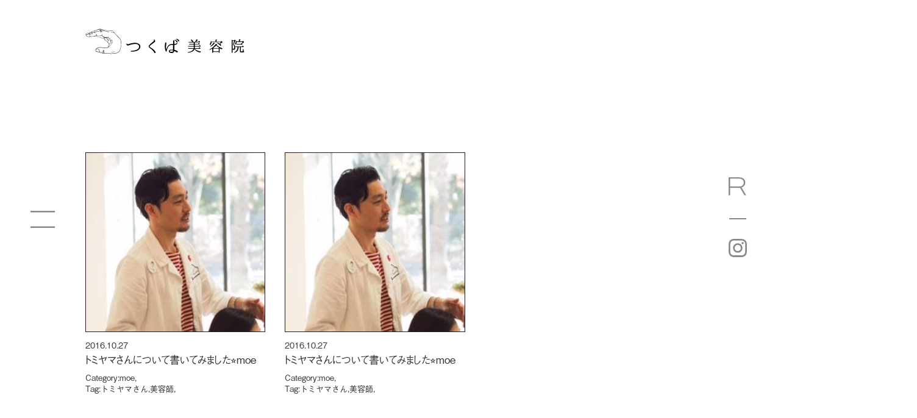

--- FILE ---
content_type: text/html; charset=UTF-8
request_url: https://tsukuba-biyoin.com/tag/%E3%83%88%E3%83%9F%E3%83%A4%E3%83%9E%E3%81%95%E3%82%93/
body_size: 6897
content:

<!DOCTYPE html>
<html lang="ja" >

<head prefix="og: http://ogp.me/ns#">

  <script>
    (function(d) {
      var config = {
          kitId: 'aef4cna',
          scriptTimeout: 3000,
          async: true
        },
        h = d.documentElement,
        t = setTimeout(function() {
          h.className = h.className.replace(/\bwf-loading\b/g, "") + " wf-inactive";
        }, config.scriptTimeout),
        tk = d.createElement("script"),
        f = false,
        s = d.getElementsByTagName("script")[0],
        a;
      h.className += " wf-loading";
      tk.src = 'https://use.typekit.net/' + config.kitId + '.js';
      tk.async = true;
      tk.onload = tk.onreadystatechange = function() {
        a = this.readyState;
        if (f || a && a != "complete" && a != "loaded") return;
        f = true;
        clearTimeout(t);
        try {
          Typekit.load(config)
        } catch (e) {}
      };
      s.parentNode.insertBefore(tk, s)
    })(document);
  </script>

  <script>
    window.ga = window.ga || function() {
      (ga.q = ga.q || []).push(arguments)
    };
    ga.l = +new Date;
    ga('create', 'UA-62910132-1', 'auto');
    ga('send', 'pageview');
  </script>

  <meta charset="UTF-8">
  <meta http-equiv="X-UA-Compatible" content="IE=edge">
  

  
  <meta name="viewport" content="width=device-width,initial-scale=1,maximum-scale=1,viewport-fit=cover">
  <meta http-equiv="X-UA-Compatible" content="IE=edge,chrome=1">
  <meta name="format-detection" content="telephone=no,address=no,email=no">

  <meta name="author" content="つくば美容院 〜表参道クオリティを二ノ宮・千現で〜">
  <meta name="description" content="原宿、表参道で17年のキャリアを持つ美容師トミヤマの美容院。二ノ宮公園の緑と柔らかな陽の光が降り注ぐ心地いい空間です。ぜひご来店下さい。">
  <meta name="viewport" content="width=device-width,initial-scale=1,user-scalable=yes">
  <meta name="format-detection" content="telephone = no">
  <link rel="shortcut icon" href="https://tsukuba-biyoin.com/img/favicon.ico">
  <link rel="canonical" href="https://tsukuba-biyoin.com/tag/%E3%83%88%E3%83%9F%E3%83%A4%E3%83%9E%E3%81%95%E3%82%93/">
  <meta property="og:locale" content="ja_JP">
      <meta property="og:type" content="blog">
    <meta property="og:description" content="原宿、表参道で17年のキャリアを持つ美容師トミヤマの美容院。二ノ宮公園の緑と柔らかな陽の光が降り注ぐ心地いい空間です。ぜひご来店下さい。">
  <meta property="og:site_name" content="つくば美容院 〜表参道クオリティを二ノ宮・千現で〜">
  <meta property="og:url" content="https://tsukuba-biyoin.com/tag/%E3%83%88%E3%83%9F%E3%83%A4%E3%83%9E%E3%81%95%E3%82%93/">
  <meta property="og:image" content="https://tsukuba-biyoin.com/img/ogp.jpg">
  <meta name="twitter:card" content="summary_large_image">


  
  <link rel="stylesheet" href="https://tsukuba-biyoin.com/css/style.css?20260121045943">
  <link rel="stylesheet" id="simcal-default-calendar-grid-css" href="https://tsukuba-biyoin.com/wp/wp-content/plugins/google-calendar-events/assets/generated/default-calendar-grid.min.css?ver=3.5.9" type="text/css" media="all">
  <meta name='robots' content='index, follow, max-image-preview:large, max-snippet:-1, max-video-preview:-1' />

	<!-- This site is optimized with the Yoast SEO plugin v21.5 - https://yoast.com/wordpress/plugins/seo/ -->
	<title>トミヤマさん | つくば美容院 〜表参道クオリティを二ノ宮・千現で〜</title>
	<link rel="canonical" href="https://tsukuba-biyoin.com/tag/トミヤマさん/" />
	<meta property="og:locale" content="ja_JP" />
	<meta property="og:type" content="article" />
	<meta property="og:title" content="トミヤマさん | つくば美容院 〜表参道クオリティを二ノ宮・千現で〜" />
	<meta property="og:url" content="https://tsukuba-biyoin.com/tag/トミヤマさん/" />
	<meta property="og:site_name" content="つくば美容院 〜表参道クオリティを二ノ宮・千現で〜" />
	<meta name="twitter:card" content="summary_large_image" />
	<script type="application/ld+json" class="yoast-schema-graph">{"@context":"https://schema.org","@graph":[{"@type":"CollectionPage","@id":"https://tsukuba-biyoin.com/tag/%e3%83%88%e3%83%9f%e3%83%a4%e3%83%9e%e3%81%95%e3%82%93/","url":"https://tsukuba-biyoin.com/tag/%e3%83%88%e3%83%9f%e3%83%a4%e3%83%9e%e3%81%95%e3%82%93/","name":"トミヤマさん | つくば美容院 〜表参道クオリティを二ノ宮・千現で〜","isPartOf":{"@id":"https://tsukuba-biyoin.com/#website"},"primaryImageOfPage":{"@id":"https://tsukuba-biyoin.com/tag/%e3%83%88%e3%83%9f%e3%83%a4%e3%83%9e%e3%81%95%e3%82%93/#primaryimage"},"image":{"@id":"https://tsukuba-biyoin.com/tag/%e3%83%88%e3%83%9f%e3%83%a4%e3%83%9e%e3%81%95%e3%82%93/#primaryimage"},"thumbnailUrl":"https://tsukuba-biyoin.com/wp/wp-content/uploads/2015/12/tokoya.jpg","breadcrumb":{"@id":"https://tsukuba-biyoin.com/tag/%e3%83%88%e3%83%9f%e3%83%a4%e3%83%9e%e3%81%95%e3%82%93/#breadcrumb"},"inLanguage":"ja"},{"@type":"ImageObject","inLanguage":"ja","@id":"https://tsukuba-biyoin.com/tag/%e3%83%88%e3%83%9f%e3%83%a4%e3%83%9e%e3%81%95%e3%82%93/#primaryimage","url":"https://tsukuba-biyoin.com/wp/wp-content/uploads/2015/12/tokoya.jpg","contentUrl":"https://tsukuba-biyoin.com/wp/wp-content/uploads/2015/12/tokoya.jpg","width":320,"height":240},{"@type":"BreadcrumbList","@id":"https://tsukuba-biyoin.com/tag/%e3%83%88%e3%83%9f%e3%83%a4%e3%83%9e%e3%81%95%e3%82%93/#breadcrumb","itemListElement":[{"@type":"ListItem","position":1,"name":"ホーム","item":"https://tsukuba-biyoin.com/"},{"@type":"ListItem","position":2,"name":"トミヤマさん"}]},{"@type":"WebSite","@id":"https://tsukuba-biyoin.com/#website","url":"https://tsukuba-biyoin.com/","name":"つくば美容院　〜表参道クオリティを二ノ宮・千現で〜","description":"","potentialAction":[{"@type":"SearchAction","target":{"@type":"EntryPoint","urlTemplate":"https://tsukuba-biyoin.com/?s={search_term_string}"},"query-input":"required name=search_term_string"}],"inLanguage":"ja"}]}</script>
	<!-- / Yoast SEO plugin. -->


<link rel="alternate" type="application/rss+xml" title="つくば美容院 〜表参道クオリティを二ノ宮・千現で〜 &raquo; トミヤマさん タグのフィード" href="https://tsukuba-biyoin.com/tag/%e3%83%88%e3%83%9f%e3%83%a4%e3%83%9e%e3%81%95%e3%82%93/feed/" />
<style id='wp-img-auto-sizes-contain-inline-css' type='text/css'>
img:is([sizes=auto i],[sizes^="auto," i]){contain-intrinsic-size:3000px 1500px}
/*# sourceURL=wp-img-auto-sizes-contain-inline-css */
</style>
<style id='wp-block-library-inline-css' type='text/css'>
:root{--wp-block-synced-color:#7a00df;--wp-block-synced-color--rgb:122,0,223;--wp-bound-block-color:var(--wp-block-synced-color);--wp-editor-canvas-background:#ddd;--wp-admin-theme-color:#007cba;--wp-admin-theme-color--rgb:0,124,186;--wp-admin-theme-color-darker-10:#006ba1;--wp-admin-theme-color-darker-10--rgb:0,107,160.5;--wp-admin-theme-color-darker-20:#005a87;--wp-admin-theme-color-darker-20--rgb:0,90,135;--wp-admin-border-width-focus:2px}@media (min-resolution:192dpi){:root{--wp-admin-border-width-focus:1.5px}}.wp-element-button{cursor:pointer}:root .has-very-light-gray-background-color{background-color:#eee}:root .has-very-dark-gray-background-color{background-color:#313131}:root .has-very-light-gray-color{color:#eee}:root .has-very-dark-gray-color{color:#313131}:root .has-vivid-green-cyan-to-vivid-cyan-blue-gradient-background{background:linear-gradient(135deg,#00d084,#0693e3)}:root .has-purple-crush-gradient-background{background:linear-gradient(135deg,#34e2e4,#4721fb 50%,#ab1dfe)}:root .has-hazy-dawn-gradient-background{background:linear-gradient(135deg,#faaca8,#dad0ec)}:root .has-subdued-olive-gradient-background{background:linear-gradient(135deg,#fafae1,#67a671)}:root .has-atomic-cream-gradient-background{background:linear-gradient(135deg,#fdd79a,#004a59)}:root .has-nightshade-gradient-background{background:linear-gradient(135deg,#330968,#31cdcf)}:root .has-midnight-gradient-background{background:linear-gradient(135deg,#020381,#2874fc)}:root{--wp--preset--font-size--normal:16px;--wp--preset--font-size--huge:42px}.has-regular-font-size{font-size:1em}.has-larger-font-size{font-size:2.625em}.has-normal-font-size{font-size:var(--wp--preset--font-size--normal)}.has-huge-font-size{font-size:var(--wp--preset--font-size--huge)}.has-text-align-center{text-align:center}.has-text-align-left{text-align:left}.has-text-align-right{text-align:right}.has-fit-text{white-space:nowrap!important}#end-resizable-editor-section{display:none}.aligncenter{clear:both}.items-justified-left{justify-content:flex-start}.items-justified-center{justify-content:center}.items-justified-right{justify-content:flex-end}.items-justified-space-between{justify-content:space-between}.screen-reader-text{border:0;clip-path:inset(50%);height:1px;margin:-1px;overflow:hidden;padding:0;position:absolute;width:1px;word-wrap:normal!important}.screen-reader-text:focus{background-color:#ddd;clip-path:none;color:#444;display:block;font-size:1em;height:auto;left:5px;line-height:normal;padding:15px 23px 14px;text-decoration:none;top:5px;width:auto;z-index:100000}html :where(.has-border-color){border-style:solid}html :where([style*=border-top-color]){border-top-style:solid}html :where([style*=border-right-color]){border-right-style:solid}html :where([style*=border-bottom-color]){border-bottom-style:solid}html :where([style*=border-left-color]){border-left-style:solid}html :where([style*=border-width]){border-style:solid}html :where([style*=border-top-width]){border-top-style:solid}html :where([style*=border-right-width]){border-right-style:solid}html :where([style*=border-bottom-width]){border-bottom-style:solid}html :where([style*=border-left-width]){border-left-style:solid}html :where(img[class*=wp-image-]){height:auto;max-width:100%}:where(figure){margin:0 0 1em}html :where(.is-position-sticky){--wp-admin--admin-bar--position-offset:var(--wp-admin--admin-bar--height,0px)}@media screen and (max-width:600px){html :where(.is-position-sticky){--wp-admin--admin-bar--position-offset:0px}}
/*wp_block_styles_on_demand_placeholder:69705d3f7fb28*/
/*# sourceURL=wp-block-library-inline-css */
</style>
<style id='classic-theme-styles-inline-css' type='text/css'>
/*! This file is auto-generated */
.wp-block-button__link{color:#fff;background-color:#32373c;border-radius:9999px;box-shadow:none;text-decoration:none;padding:calc(.667em + 2px) calc(1.333em + 2px);font-size:1.125em}.wp-block-file__button{background:#32373c;color:#fff;text-decoration:none}
/*# sourceURL=/wp-includes/css/classic-themes.min.css */
</style>
<link rel="https://api.w.org/" href="https://tsukuba-biyoin.com/wp-json/" /><link rel="alternate" title="JSON" type="application/json" href="https://tsukuba-biyoin.com/wp-json/wp/v2/tags/368" /><link rel="EditURI" type="application/rsd+xml" title="RSD" href="https://tsukuba-biyoin.com/wp/xmlrpc.php?rsd" />
</head>

<body id="pagetop"  class="pc" >


  
<div class="l-wrap">
                        <div class="l-container">
                        <header class="l-header">
                          <p class="header__logo op"><a href="https://tsukuba-biyoin.com"><img src="https://tsukuba-biyoin.com/img/logo_type1.svg" alt="つくば美容室" class="is-block-pc"><img src="https://tsukuba-biyoin.com/img/logo_type2.svg" alt="つくば美容室" class="is-block-sp"></a></p>
                        </header>
                        <div class="l-flex">
                          <main class="l-main is-flex" id="main">
                            

  
<div class="l-section">
  <h2 class="ttl is-right is-blog"><span class="ttl__body is-right">BLOG</span></h2>
  <div class="blog is-list">
    <div class="l-grid op">
      <div class="l-grid__body is-col3">

                    <article class="l-grid__item is-col3">
              <p class="grid__img"><a href="https://tsukuba-biyoin.com/2016/10/27/%e3%83%88%e3%83%9f%e3%83%a4%e3%83%9e%e3%81%95%e3%82%93%e3%81%ab%e3%81%a4%e3%81%84%e3%81%a6%e6%9b%b8%e3%81%84%e3%81%a6%e3%81%bf%e3%81%be%e3%81%97%e3%81%9f%e2%ad%90%ef%b8%8emoe/"><img src="https://tsukuba-biyoin.com/wp/wp-content/uploads/2015/12/tokoya.jpg" alt="トミヤマさんについて書いてみました&#x2b50;︎moe"></a></p>
              <p class="grid__date"><time datetime="2016-10-27">2016.10.27</time></p>
              <h3 class="grid__ttl"><a href="https://tsukuba-biyoin.com/2016/10/27/%e3%83%88%e3%83%9f%e3%83%a4%e3%83%9e%e3%81%95%e3%82%93%e3%81%ab%e3%81%a4%e3%81%84%e3%81%a6%e6%9b%b8%e3%81%84%e3%81%a6%e3%81%bf%e3%81%be%e3%81%97%e3%81%9f%e2%ad%90%ef%b8%8emoe/">トミヤマさんについて書いてみました&#x2b50;︎moe</a></h3>
              <dl class="grid__list">
                <dt class="grid__list__ttl">Category:</dt>
                <dd class="grid__list__txt">
                  <ul class="grid__list__sub">
                    <li class="grid__list__sub__item"><a href="https://tsukuba-biyoin.com/category/moe/">moe</a>,</li>                  </ul>
                </dd>
              </dl>
              <dl class="grid__list">
                <dt class="grid__list__ttl">Tag:</dt>
                <dd class="grid__list__txt">
                  <ul class="grid__list__sub">
                    <li class="grid__list__sub__item"><a href="https://tsukuba-biyoin.com/tag/%e3%83%88%e3%83%9f%e3%83%a4%e3%83%9e%e3%81%95%e3%82%93/">トミヤマさん</a>,</li><li class="grid__list__sub__item"><a href="https://tsukuba-biyoin.com/tag/%e7%be%8e%e5%ae%b9%e5%b8%ab/">美容師</a>,</li>                  </ul>
                </dd>
              </dl>
            </article>

                      <article class="l-grid__item is-col3">
              <p class="grid__img"><a href="https://tsukuba-biyoin.com/2016/10/27/%e3%83%88%e3%83%9f%e3%83%a4%e3%83%9e%e3%81%95%e3%82%93%e3%81%ab%e3%81%a4%e3%81%84%e3%81%a6%e6%9b%b8%e3%81%84%e3%81%a6%e3%81%bf%e3%81%be%e3%81%97%e3%81%9f%e2%ad%90%ef%b8%8emoe-2/"><img src="https://tsukuba-biyoin.com/wp/wp-content/uploads/2015/12/tokoya.jpg" alt="トミヤマさんについて書いてみました&#x2b50;︎moe"></a></p>
              <p class="grid__date"><time datetime="2016-10-27">2016.10.27</time></p>
              <h3 class="grid__ttl"><a href="https://tsukuba-biyoin.com/2016/10/27/%e3%83%88%e3%83%9f%e3%83%a4%e3%83%9e%e3%81%95%e3%82%93%e3%81%ab%e3%81%a4%e3%81%84%e3%81%a6%e6%9b%b8%e3%81%84%e3%81%a6%e3%81%bf%e3%81%be%e3%81%97%e3%81%9f%e2%ad%90%ef%b8%8emoe-2/">トミヤマさんについて書いてみました&#x2b50;︎moe</a></h3>
              <dl class="grid__list">
                <dt class="grid__list__ttl">Category:</dt>
                <dd class="grid__list__txt">
                  <ul class="grid__list__sub">
                    <li class="grid__list__sub__item"><a href="https://tsukuba-biyoin.com/category/moe/">moe</a>,</li>                  </ul>
                </dd>
              </dl>
              <dl class="grid__list">
                <dt class="grid__list__ttl">Tag:</dt>
                <dd class="grid__list__txt">
                  <ul class="grid__list__sub">
                    <li class="grid__list__sub__item"><a href="https://tsukuba-biyoin.com/tag/%e3%83%88%e3%83%9f%e3%83%a4%e3%83%9e%e3%81%95%e3%82%93/">トミヤマさん</a>,</li><li class="grid__list__sub__item"><a href="https://tsukuba-biyoin.com/tag/%e7%be%8e%e5%ae%b9%e5%b8%ab/">美容師</a>,</li>                  </ul>
                </dd>
              </dl>
            </article>

          
      </div>
    </div>
  </div>
  <div class='wp-pagenavi' role='navigation'>
<span aria-current='page' class='current'>1</span>
</div>

</div>
</main>
<section class="l-sidebar is-flex">
  <aside class="l-aside">
    <h3 class="ttl is-aside"><span class="ttl__body is-aside">ARCHIVES</span></h3>
    <ul class="aside__archive"><li class="aside__archive__item"><a href="http://tsukuba-biyoin.com/2025/">2025</a></li><li class="aside__archive__item"><a href="http://tsukuba-biyoin.com/2024/">2024</a></li><li class="aside__archive__item"><a href="http://tsukuba-biyoin.com/2023/">2023</a></li><li class="aside__archive__item"><a href="http://tsukuba-biyoin.com/2022/">2022</a></li><li class="aside__archive__item"><a href="http://tsukuba-biyoin.com/2021/">2021</a></li><li class="aside__archive__item"><a href="http://tsukuba-biyoin.com/2020/">2020</a></li><li class="aside__archive__item"><a href="http://tsukuba-biyoin.com/2019/">2019</a></li><li class="aside__archive__item"><a href="http://tsukuba-biyoin.com/2018/">2018</a></li><li class="aside__archive__item"><a href="http://tsukuba-biyoin.com/2017/">2017</a></li><li class="aside__archive__item"><a href="http://tsukuba-biyoin.com/2016/">2016</a></li><li class="aside__archive__item"><a href="http://tsukuba-biyoin.com/2015/">2015</a></li></ul>  </aside>
  <aside class="l-aside">
    <h3 class="ttl is-aside"><span class="ttl__body is-aside">TAG</span></h3>
    <ul class="aside__tag">
      <li class="aside__tag__item"><a href="https://tsukuba-biyoin.com/tag/%e3%81%a4%e3%81%8f%e3%81%b0/">つくば</a></li><li class="aside__tag__item"><a href="https://tsukuba-biyoin.com/tag/%e3%81%a4%e3%81%8f%e3%81%b0%e7%be%8e%e5%ae%b9%e9%99%a2/">つくば美容院</a></li><li class="aside__tag__item"><a href="https://tsukuba-biyoin.com/tag/%e3%81%a4%e3%81%8f%e3%81%b0%e7%be%8e%e5%ae%b9%e5%ae%a4/">つくば美容室</a></li><li class="aside__tag__item"><a href="https://tsukuba-biyoin.com/tag/%e3%81%a4%e3%81%8f%e3%81%b0%e7%be%8e%e5%ae%b9%e5%ae%a4%e3%80%81%e3%81%a4%e3%81%8f%e3%81%b0%e7%be%8e%e5%ae%b9%e9%99%a2/">つくば美容室、つくば美容院</a></li><li class="aside__tag__item"><a href="https://tsukuba-biyoin.com/tag/%e3%81%a4%e3%81%8f%e3%81%b0-%e7%be%8e%e5%ae%b9%e5%ae%a4/">つくば 美容室</a></li><li class="aside__tag__item"><a href="https://tsukuba-biyoin.com/tag/shigeta/">SHIGETA</a></li><li class="aside__tag__item"><a href="https://tsukuba-biyoin.com/tag/%e3%81%a4%e3%81%8f%e3%81%b0-%e7%be%8e%e5%ae%b9%e9%99%a2/">つくば 美容院</a></li><li class="aside__tag__item"><a href="https://tsukuba-biyoin.com/tag/%e3%81%8a%e3%81%be%e3%81%8b%e3%81%9b%e7%be%8e%e5%ae%b9%e5%ae%a4%e3%80%81%e3%81%a4%e3%81%8f%e3%81%b0%e3%80%81%e5%8d%83%e7%8f%be%e3%80%81%e9%9a%a0%e3%82%8c%e5%ae%b6%e7%be%8e%e5%ae%b9%e5%ae%a4/">おまかせ美容室、つくば、千現、隠れ家美容室</a></li><li class="aside__tag__item"><a href="https://tsukuba-biyoin.com/tag/%e7%be%8e%e5%ae%b9%e9%99%a2/">美容院</a></li><li class="aside__tag__item"><a href="https://tsukuba-biyoin.com/tag/%e4%ba%8c%e3%83%8e%e5%ae%ae%e3%80%81%e5%8d%83%e7%8f%be%e3%81%ae%e3%81%8a%e3%81%97%e3%82%83%e3%82%8c%e3%81%aa%e7%be%8e%e5%ae%b9%e5%ae%a4/">二ノ宮、千現のおしゃれな美容室</a></li><li class="aside__tag__item"><a href="https://tsukuba-biyoin.com/tag/%e3%83%a2%e3%83%ad%e3%83%83%e3%82%ab%e3%83%b3%e3%82%aa%e3%82%a4%e3%83%ab/">モロッカンオイル</a></li><li class="aside__tag__item"><a href="https://tsukuba-biyoin.com/tag/%e7%be%8e%e5%ae%b9%e5%b8%ab/">美容師</a></li><li class="aside__tag__item"><a href="https://tsukuba-biyoin.com/tag/%e3%82%aa%e3%83%bc%e3%82%ac%e3%83%8b%e3%83%83%e3%82%af/">オーガニック</a></li><li class="aside__tag__item"><a href="https://tsukuba-biyoin.com/tag/%e5%a4%8f%e4%bc%91%e3%81%bf/">夏休み</a></li><li class="aside__tag__item"><a href="https://tsukuba-biyoin.com/tag/shigeta-paris/">SHIGETA PARIS</a></li><li class="aside__tag__item"><a href="https://tsukuba-biyoin.com/tag/%e3%83%93%e3%83%bc%e3%83%ab/">ビール</a></li><li class="aside__tag__item"><a href="https://tsukuba-biyoin.com/tag/%e4%bc%bc%e5%90%88%e3%82%8f%e3%81%9b%e3%81%86%e3%81%be%e3%81%84%e7%be%8e%e5%ae%b9%e5%ae%a4%e3%80%81%e5%8d%83%e7%8f%be%e9%9a%a0%e3%82%8c%e5%ae%b6%e7%be%8e%e5%ae%b9%e5%ae%a4%e3%80%81/">似合わせうまい美容室、千現隠れ家美容室、</a></li><li class="aside__tag__item"><a href="https://tsukuba-biyoin.com/tag/%e3%82%ab%e3%83%83%e3%83%88%e3%83%a2%e3%83%87%e3%83%ab/">カットモデル</a></li><li class="aside__tag__item"><a href="https://tsukuba-biyoin.com/tag/%e3%83%93%e3%82%aa%e3%83%af%e3%82%a4%e3%83%b3/">ビオワイン</a></li><li class="aside__tag__item"><a href="https://tsukuba-biyoin.com/tag/%e3%83%af%e3%82%a4%e3%83%b3/">ワイン</a></li><li class="aside__tag__item"><a href="https://tsukuba-biyoin.com/tag/%e3%83%98%e3%83%83%e3%83%89%e3%82%b9%e3%83%91/">ヘッドスパ</a></li><li class="aside__tag__item"><a href="https://tsukuba-biyoin.com/tag/%e7%be%8e%e5%ae%b9%e5%ae%a4/">美容室</a></li><li class="aside__tag__item"><a href="https://tsukuba-biyoin.com/tag/%e5%a4%a9%e4%b9%85%e4%bf%9d/">天久保</a></li><li class="aside__tag__item"><a href="https://tsukuba-biyoin.com/tag/%e3%82%a8%e3%83%83%e3%82%bb%e3%83%b3%e3%82%b7%e3%83%a3%e3%83%ab%e3%82%aa%e3%82%a4%e3%83%ab/">エッセンシャルオイル</a></li><li class="aside__tag__item"><a href="https://tsukuba-biyoin.com/tag/%e3%83%97%e3%83%bc%e3%83%ab/">プール</a></li><li class="aside__tag__item"><a href="https://tsukuba-biyoin.com/tag/%e3%82%b7%e3%83%a3%e3%83%b3%e3%83%97%e3%83%bc/">シャンプー</a></li><li class="aside__tag__item"><a href="https://tsukuba-biyoin.com/tag/%e3%82%ab%e3%83%a9%e3%83%bc/">カラー</a></li><li class="aside__tag__item"><a href="https://tsukuba-biyoin.com/tag/%e7%ad%91%e6%b3%a2%e5%b1%b1/">筑波山</a></li><li class="aside__tag__item"><a href="https://tsukuba-biyoin.com/tag/%e8%8c%a8%e5%9f%8e/">茨城</a></li><li class="aside__tag__item"><a href="https://tsukuba-biyoin.com/tag/%e3%83%87%e3%82%a3%e3%82%ba%e3%83%8b%e3%83%bc/">ディズニー</a></li>    </ul>
  </aside>
</section>  </div>
  </div>


<footer role="contentinfo" class="l-footer">
  <div class="footer__body">


          <p class="footer__btn"><a href="http://line.me/ti/p/%40agl6082g" target="_blank">LINE予約はこちらから</a></p>
        <p class="footer__pagetop"><a href="#pagetop">ページ上部へ戻る</a></p>
    <p class="footer__logo op"><a href="https://tsukuba-biyoin.com"><img src="https://tsukuba-biyoin.com/img/logo_type2.svg" alt="つくば美容室"></a></p>
    <div class="footer__wrap">
      <nav class="footer__nav">
        <ul class="footer__nav__body">
          <li class="footer__nav__item"><a href="https://tsukuba-biyoin.com/menu-and-price/">MENU&PRICE</a></li>
          <li class="footer__nav__item"><a href="https://tsukuba-biyoin.com/reservation/">RESERVATION</a></li>
          <li class="footer__nav__item"><a href="https://tsukuba-biyoin.com/staff/">STAFF</a></li>
          <li class="footer__nav__item"><a href="https://tsukuba-biyoin.com/information/">INFORMATION</a></li>
          <li class="footer__nav__item"><a href="https://tsukuba-biyoin.com/blog/">BLOG</a></li>
        </ul>
      </nav>
      <ul class="footer__summary">
        <li class="footer__summary__item">Wingpark Sengen101 1-23-18<br class="is-block-pc"> Sengen Tsukuba Ibaraki JPN
        </li>
        <li class="footer__summary__item">茨城県つくば市千現1-23-18<br class="is-block-pc"> ウィングパーク千現101</li>
        <li class="footer__summary__item">TEL 029-886-8337　10:00 - 19:00</li>
      </ul>
    </div>
    <p class="footer__card">Peyments <img src="https://tsukuba-biyoin.com/img/img_credit.png" alt=""><span class="is-font-small">一括払いのみ</span></p>
    <p class="footer__copyright"><small>© TUKUBA BIYOUIN All Rights Reserved.</small></p>
  </div>
</footer>


<div class="nav__btn">
  <div class="nav__btn__body" id="js-btn"></div>
</div>


<div class="l-nav">
  <div class="nav__body">
    <nav class="nav__wrap">
      <ul class="nav__list">
        <li class="nav__list__item"><a href="https://tsukuba-biyoin.com/menu-and-price/"><span class="is-font-en">MENU&PRICE</span><span class="is-font-jp">メニュー&プライス</span></a></li>
        <li class="nav__list__item"><a href="https://tsukuba-biyoin.com/reservation/"><span class="is-font-en">RESERVATION</span><span class="is-font-jp">ご予約</span></a></li>
        <li class="nav__list__item"><a href="https://tsukuba-biyoin.com/staff/"><span class="is-font-en">STAFF</span><span class="is-font-jp">スタッフ</span></a></li>
        <li class="nav__list__item"><a href="https://tsukuba-biyoin.com/information/"><span class="is-font-en">INFORMATION</span><span class="is-font-jp">ご案内</span></a></li>
        <li class="nav__list__item"><a href="https://tsukuba-biyoin.com/blog/"><span class="is-font-en">BLOG</span><span class="is-font-jp">ブログ</span></a></li>
      </ul>
    </nav>
  </div>
</div>

<div class="l-sns">
  <ul class="sns__list">
    <li class="sns__list__item is-tel"><a href="tel:029-886-8337">お電話</a></li>
    <li class="sns__list__item is-line"><a href="http://line.me/ti/p/%40agl6082g" target="_blank">LINEで更新情報を受け取る</a>
    </li>
    <li class="sns__list__item is-reserve"><a href="https://tsukuba-biyoin.com/web-reservation/">Webでのご予約はこちら</a>
    </li>
    <li class="sns__list__item is-instagram"><a href="https://www.instagram.com/tsukubabiyoin/" target="_blank">INSTAGRAM</a></li>
  </ul>
</div>
<div id="load-white"></div>
<script src="https://ajax.googleapis.com/ajax/libs/jquery/2.2.4/jquery.min.js"></script>

<script type="text/javascript" src="https://tsukuba-biyoin.com/js/script.js?20260121045943"></script>


<script>
  //load
  // function pageOpen() {
  //   window.onload = function() {
  //     $('body').removeClass('is-fadeOut');
  //     $('body').addClass('is-fadeIn');
  //     return;
  //   };
  //   setTimeout(function() {
  //     $('body').removeClass('is-fadeOut');
  //     $('body').addClass('is-fadeIn');
  //     return;
  //   }, 1500)
  // }
  // pageOpen();
  // window.onpageshow = function(event) {
  //   if (event.persisted) {
  //     pageOpen();
  //   }
  // };

  $('a:not([href^="#"]):not([href^="tel:"]):not([target])').on('click', function(e) {
    e.preventDefault();
    let url = $(this).attr('href');
    if (url !== '') {
      $("body").removeClass("nav--open");
      $('body').addClass('is-fadeOut');
      setTimeout(function() {
        window.location = url;
      }, 1000);
    }
    return false;
  });
</script>

<script type="speculationrules">
{"prefetch":[{"source":"document","where":{"and":[{"href_matches":"/*"},{"not":{"href_matches":["/wp/wp-*.php","/wp/wp-admin/*","/wp/wp-content/uploads/*","/wp/wp-content/*","/wp/wp-content/plugins/*","/wp/wp-content/themes/tsukuba/*","/*\\?(.+)"]}},{"not":{"selector_matches":"a[rel~=\"nofollow\"]"}},{"not":{"selector_matches":".no-prefetch, .no-prefetch a"}}]},"eagerness":"conservative"}]}
</script>

</body>

</html>

<!-- 予約ページは別になる -->

--- FILE ---
content_type: text/css
request_url: https://tsukuba-biyoin.com/css/style.css?20260121045943
body_size: 12549
content:
@charset "UTF-8";
html,
body,
div,
span,
applet,
object,
iframe,
h1,
h2,
h3,
h4,
h5,
h6,
p,
blockquote,
pre,
a,
abbr,
acronym,
address,
big,
cite,
code,
del,
dfn,
em,
img,
ins,
kbd,
q,
s,
samp,
small,
strike,
strong,
sub,
sup,
tt,
var,
b,
u,
i,
center,
dl,
dt,
dd,
ol,
ul,
li,
fieldset,
form,
label,
legend,
table,
caption,
tbody,
tfoot,
thead,
tr,
th,
td,
article,
aside,
canvas,
details,
embed,
figure,
figcaption,
footer,
header,
hgroup,
menu,
nav,
output,
ruby,
section,
summary,
time,
mark,
audio,
video {
  margin: 0;
  padding: 0;
  border: 0;
  vertical-align: baseline;
  box-sizing: border-box;
}

article,
aside,
details,
figcaption,
figure,
footer,
header,
hgroup,
menu,
nav,
section {
  display: block;
}

html,
body {
  font-size: 62.5%;
}

body {
  line-height: 1;
}

ol,
ul {
  list-style: none;
}

table {
  border-collapse: collapse;
  border-spacing: 0;
}

h1,
h2,
h3,
h4,
h5,
h6,
p,
li {
  font-weight: inherit;
  font-size: inherit;
}

a {
  text-decoration: none;
  color: inherit;
}

img {
  max-width: 100%;
  vertical-align: bottom;
}

p {
  word-wrap: break-word;
}

input[type=text],
input[type=tel],
input[type=mail] {
  padding: 0;
  border: none;
  border-radius: 0;
  outline: none;
  background: none;
  -webkit-appearance: none;
  border-radius: 0;
}

select {
  -webkit-appearance: none;
  -moz-appearance: none;
  appearance: none;
  border: none;
  outline: none;
  background: transparent;
  -webkit-appearance: none;
  border-radius: 0;
}

textarea {
  -webkit-appearance: none;
  -moz-appearance: none;
  appearance: none;
  resize: none;
  padding: 0;
  border: 0;
  outline: none;
  background: transparent;
  -webkit-appearance: none;
  border-radius: 0;
}

button,
input[type=submit] {
  -webkit-appearance: none;
  -moz-appearance: none;
  appearance: none;
  padding: 0;
  border: none;
  outline: none;
  background: transparent;
}

.ex-maxWidth {
  max-width: 1280px;
  margin: 0 auto;
  padding: 0 15px;
}

.ex-XYcent {
  position: absolute;
  top: 50%;
  left: 50%;
  transform: translate(-50%, -50%);
}

.ex-Xcent {
  position: absolute;
  left: 50%;
  transform: translateX(-50%);
}

.ex-Ycent {
  position: absolute;
  top: 50%;
  transform: translateY(-50%);
}

.ex-cent-clear {
  position: relative;
  top: 0;
  left: 0;
  transform: translate(0, 0);
}

.ex-clear:after {
  content: "";
  display: block;
  clear: both;
}

.br--sp {
  display: none;
}
@media all and (max-width: 660px) {
  .br--sp {
    display: inline;
  }
}

@media all and (max-width: 660px) {
  .br-no-sp {
    display: none;
  }
}

.br--tb {
  display: none;
}
@media all and (max-width: 960px) {
  .br--tb {
    display: inline;
  }
}

@media all and (max-width: 960px) {
  .br-no-tb {
    display: none;
  }
}

.cf:after {
  content: "";
  display: block;
  clear: both;
}

body {
  color: #333;
  font-family: "a-otf-gothic-bbb-pr6n", "游ゴシック体", YuGothic, "游ゴシック Medium", "Yu Gothic Medium", "游ゴシック", "Yu Gothic", "Hiragino Kaku Gothic ProN", "ヒラギノ角ゴ Pro W3", "Hiragino Kaku Gothic Pro", "メイリオ", Meiryo, "MS ゴシック", "MS Gothic", sans-serif;
  font-feature-settings: "palt" 1;
  font-size: 1.6rem;
  font-weight: 400;
  line-height: 1.895;
  text-align: justify;
  text-justify: inter-ideograph;
  word-break: break-all;
}

#load-white {
  width: 100vw;
  height: 100vh;
  position: fixed;
  top: 0;
  left: 0;
  z-index: 1000000;
  background: #fff;
  opacity: 1;
  pointer-events: none;
}
.is-fadeIn #load-white {
  opacity: 0;
  transition: opacity 0.8s;
}
.wf-active #load-white {
  opacity: 0;
  transition: opacity 0.8s;
}
.is-fadeOut #load-white {
  opacity: 1 !important;
  transition: opacity 0.6s;
}

/*
* Theme Name: 
* Author: 
*/
*,
*:before,
*:after {
  box-sizing: border-box;
}

/*! normalize.css v8.0.0 | MIT License | github.com/necolas/normalize.css */
/* Document
   ========================================================================== */
html {
  -webkit-text-size-adjust: 100%;
  line-height: 1.15;
}

/* Sections
   ========================================================================== */
body {
  margin: 0;
}

h1 {
  margin: 0.67em 0;
  font-size: 2em;
}

/* Grouping content
   ========================================================================== */
hr {
  box-sizing: content-box;
  height: 0;
  overflow: visible;
}

pre {
  font-family: monospace, monospace;
  font-size: 1em;
}

/* Text-level semantics
   ========================================================================== */
a {
  background-color: transparent;
}

abbr[title] {
  -webkit-text-decoration: underline dotted;
  border-bottom: none;
  text-decoration: underline;
  text-decoration: underline dotted;
}

b,
strong {
  font-weight: bolder;
}

code,
kbd,
samp {
  font-family: monospace, monospace;
  font-size: 1em;
}

small {
  font-size: 80%;
}

sub,
sup {
  position: relative;
  font-size: 75%;
  line-height: 0;
  vertical-align: baseline;
}

sub {
  bottom: -0.25em;
}

sup {
  top: -0.5em;
}

/* Embedded content
   ========================================================================== */
img {
  border-style: none;
}

/* Forms
   ========================================================================== */
button,
input,
optgroup,
select,
textarea {
  margin: 0;
  font-family: inherit;
  font-size: 100%;
  line-height: 1.15;
}

button,
input {
  overflow: visible;
}

button,
select {
  text-transform: none;
}

button,
[type=button],
[type=reset],
[type=submit] {
  -webkit-appearance: button;
}

button::-moz-focus-inner,
[type=button]::-moz-focus-inner,
[type=reset]::-moz-focus-inner,
[type=submit]::-moz-focus-inner {
  padding: 0;
  border-style: none;
}

button:-moz-focusring,
[type=button]:-moz-focusring,
[type=reset]:-moz-focusring,
[type=submit]:-moz-focusring {
  outline: 1px dotted ButtonText;
}

fieldset {
  padding: 0.35em 0.75em 0.625em;
}

legend {
  box-sizing: border-box;
  display: table;
  max-width: 100%;
  padding: 0;
  color: inherit;
  white-space: normal;
}

progress {
  vertical-align: baseline;
}

textarea {
  overflow: auto;
}

[type=checkbox],
[type=radio] {
  box-sizing: border-box;
  padding: 0;
}

[type=number]::-webkit-inner-spin-button,
[type=number]::-webkit-outer-spin-button {
  height: auto;
}

[type=search] {
  -webkit-appearance: textfield;
  outline-offset: -2px;
}

[type=search]::-webkit-search-decoration {
  -webkit-appearance: none;
}

::-webkit-file-upload-button {
  -webkit-appearance: button;
  font: inherit;
}

/* Interactive
   ========================================================================== */
details {
  display: block;
}

summary {
  display: list-item;
}

/* Misc
   ========================================================================== */
template {
  display: none;
}

[hidden] {
  display: none;
}

/* ---- base ---- */
html {
  font-size: 62.5%;
}

body {
  -webkit-font-feature-settings: "palt" 1;
  position: relative;
  color: #333;
  font-family: "a-otf-gothic-bbb-pr6n", "游ゴシック体", YuGothic, "游ゴシック Medium", "Yu Gothic Medium", "游ゴシック", "Yu Gothic", "Hiragino Kaku Gothic ProN", "ヒラギノ角ゴ Pro W3", "Hiragino Kaku Gothic Pro", "メイリオ", Meiryo, "MS ゴシック", "MS Gothic", sans-serif;
  font-feature-settings: "palt" 1;
  font-size: 1.6rem;
  font-weight: 400;
  line-height: 1.895;
  text-align: justify;
  text-justify: inter-ideograph;
  word-break: break-all;
}

a {
  color: #333;
  text-decoration: none;
}

.op a {
  -webkit-transition: opacity 0.5s;
  opacity: 1;
  transition: opacity 0.5s;
}

.pc .op a:hover {
  opacity: 0.7;
}

a img {
  line-height: 0;
}

img {
  max-width: 100%;
  height: auto;
  vertical-align: top;
}

ul,
p,
figure {
  margin: 0;
}

ul {
  padding: 0;
  list-style: none;
}

.l-body {
  background: #fff;
}

.l-wrap {
  z-index: 2;
  position: relative;
  width: 100%;
  min-height: 100vh;
  background: #fff;
}

.l-container {
  position: relative;
  width: 100%;
  min-height: 100vh;
  padding: 0 140px 535px;
}

.l-contents {
  position: relative;
  width: 965px;
}

.l-header {
  z-index: 20;
  position: relative;
  width: 100%;
  height: 120px;
}

.l-header.is-top {
  opacity: 0;
  pointer-events: none;
}

.l-footer {
  z-index: 3;
  position: absolute;
  bottom: 0;
  left: 0;
  width: 100%;
  margin: auto auto 0;
  padding: 0 140px;
  clear: both;
  overflow: hidden;
}

.l-flex {
  -webkit-box-pack: justify;
  -ms-flex-pack: justify;
  display: flex;
  justify-content: space-between;
  width: 1364px;
  margin: 0 auto;
  padding: 130px 0 0;
}

.l-main {
  position: relative;
}

.l-main.is-flex {
  width: 950px;
}

.l-sidebar {
  position: relative;
  padding: 423px 0 0;
}

.l-aside {
  position: relative;
  width: 260px;
  padding: 0 138px 0 0;
}

.l-section {
  position: relative;
  width: 1364px;
  margin: 0 auto;
}

.l-section.is-wide {
  width: 100%;
  min-width: 1364px;
}

.l-anchor {
  display: block;
  position: absolute;
  top: -100px;
  left: 0;
  width: 0;
  height: 0;
}

.l-nav {
  z-index: 21;
  position: fixed;
  top: 0;
  left: 0;
  width: 140px;
  height: 100vh;
  min-height: 600px;
}

.l-sns {
  z-index: 21;
  position: fixed;
  top: 0;
  right: 0;
  width: 140px;
  height: 100vh;
  min-height: 600px;
  background: #fff;
}

.l-grid {
  position: relative;
  margin: 0 auto;
  padding: 0;
}

.l-grid__body.is-col3 {
  -ms-flex-wrap: wrap;
  -webkit-box-pack: start;
  -ms-flex-pack: start;
  display: flex;
  position: relative;
  position: relative;
  flex-wrap: wrap;
  justify-content: flex-start;
  margin: 0 auto;
}

.l-grid__body.is-col3 .is-col3 {
  width: calc((100% - 64px) / 3);
}

.l-grid__item.is-col3 {
  margin: 0 32px 55px 0;
}

.l-grid__item.is-col3:nth-child(3n) {
  margin: 0 0 55px 0;
}

.is-block-pc {
  display: block;
}

.is-block-sp {
  display: none;
}

.is-inline-pc {
  display: inline;
}

.ttl {
  position: absolute;
  margin: 0;
  font-family: roboto, sans-serif;
  font-size: 4.4rem;
  font-style: normal;
  font-weight: 300;
  line-height: 1;
}

.ttl.is-left {
  top: 0;
  left: 0;
  padding: 0 0 0 50px;
}

.ttl.is-right {
  top: 323px;
  right: 0;
  padding: 0 50px 0 0;
}

.ttl.is-aside {
  top: 152px;
  right: 0;
  padding: 0 79px 0 0;
  font-size: 1.5rem;
}

.ttl__body {
  display: inline-block;
  position: relative;
  width: 323px;
  padding: 0 0 5px;
}

.ttl__body::after {
  display: block;
  position: absolute;
  right: 0;
  bottom: 0;
  left: 0;
  border-bottom: 2px solid #231823;
  content: "";
}

.ttl__body.is-left {
  -webkit-transform: rotate(90deg);
  -webkit-transform-origin: left top;
  transform: rotate(90deg);
  transform-origin: left top;
}

.ttl__body.is-right {
  -webkit-transform: rotate(90deg);
  -webkit-transform-origin: right top;
  transform: rotate(90deg);
  transform-origin: right top;
}

.ttl__body.is-aside {
  -webkit-transform: rotate(90deg);
  -webkit-transform-origin: right top;
  width: 152px;
  transform: rotate(90deg);
  transform-origin: right top;
}

.ttl__body.is-aside::after {
  border-bottom-width: 1px;
}

.hero {
  width: 100%;
  height: calc(100vh - 240px);
  min-height: 600px;
  margin: 0 0 190px;
  background: no-repeat;
  background-position: 50%;
  background-size: cover;
}

.hero.is-top {
  -webkit-transition: opacity 1s;
  opacity: 0;
  transition: opacity 1s;
}

.wf-active .hero.is-top {
  opacity: 1;
}

.hero.is-reservation {
  background-position: 0% 100%;
}

.hero__body {
  position: relative;
  width: 100%;
  height: 100%;
  overflow: hidden;
}

.hero__slide__item {
  -webkit-transform: scale(1);
  -webkit-transition: opacity 2s linear, -webkit-transform 60s linear;
  position: absolute;
  top: 0;
  right: 0;
  bottom: 0;
  left: 0;
  transform: scale(1);
  background: no-repeat;
  background-position: 50%;
  background-size: cover;
  opacity: 0;
  transition: opacity 2s linear, transform 60s linear;
}

.hero__slide__item:not(:first-child) {
  position: absolute;
  top: 0;
  left: 0;
}

.hero__slide__item.is-active {
  opacity: 1;
}

.hero__slide__item.is-zoom {
  transform: scale(1.5);
}

.grid__img a {
  display: block;
  position: relative;
}

.grid__img a::before {
  content: "";
  padding-top: 100%;
  display: block;
}

.grid__img a img {
  width: 100%;
  height: 100%;
  -o-object-fit: cover;
     object-fit: cover;
  position: absolute;
  top: 0;
  left: 0;
}

.grid__img a::after {
  display: block;
  position: absolute;
  top: 0;
  right: 0;
  bottom: 0;
  left: 0;
  border: 1px solid #231823;
  content: "";
}

.grid__date {
  margin: 10px 0 0;
  font-size: 1.3rem;
}

.grid__ttl {
  margin: 0 0 10px;
  font-size: 1.7rem;
  font-weight: 400;
  line-height: 1.295;
}

.grid__list {
  -webkit-font-feature-settings: normal;
  margin: 0;
  font-feature-settings: normal;
  font-size: 0;
  text-align: left;
}

.grid__list__ttl {
  display: inline;
  margin: 0;
  font-size: 1.3rem;
  line-height: 1.385;
}

.grid__list__txt {
  display: inline;
  margin: 0;
}

.grid__list__sub {
  display: inline;
  font-size: 0;
}

.grid__list__sub__item {
  display: inline;
  font-size: 1.3rem;
  line-height: 1.385;
}

.header__logo {
  position: absolute;
  bottom: 30px;
  left: 0;
}

.header__logo img {
  width: 261px;
  height: 43px;
}

.nav__btn {
  z-index: 22;
  position: fixed;
  top: 0;
  left: 0;
  width: 140px;
  height: 100vh;
  min-height: 600px;
  background: #fff;
}

.nav__btn__body {
  -webkit-transform: translateY(-50%);
  -webkit-transition: background-color 0.3s;
  z-index: 23;
  position: absolute;
  top: 50%;
  left: 20px;
  width: 100px;
  height: 100px;
  transform: translateY(-50%);
  cursor: pointer;
  transition: background-color 0.3s;
}

.pc .nav__btn__body:hover {
  background: #000;
}

.pc .nav__btn__body:hover::before {
  opacity: 0;
}

.pc .nav__btn__body:hover::after {
  opacity: 1;
}

.is-active .nav__btn__body {
  background: #000 !important;
}

.is-active .nav__btn__body:hover::after {
  opacity: 1 !important;
}

.nav__btn__body::before,
.nav__btn__body::after {
  -webkit-transition: opacity 0.3s;
  -webkit-transform: translate(-50%, -50%);
  display: block;
  position: absolute;
  top: 50%;
  left: 50%;
  width: 40px;
  transform: translate(-50%, -50%);
  background-image: url(../img/ico1906.svg);
  background-repeat: no-repeat;
  background-size: 224px 154px;
  content: "";
  transition: opacity 0.3s;
}

.nav__btn__body::before {
  height: 28px;
  background-position: -1px -77px;
}

.pc .nav__btn__body::before:hover {
  opacity: 0;
}

.is-active .nav__btn__body::before {
  opacity: 0;
}

.nav__btn__body::after {
  height: 40px;
  background-position: -1px -112px;
  opacity: 0;
}

.is-active .nav__btn__body::after {
  opacity: 1;
}

.nav__body {
  visibility: hidden;
  z-index: 0;
  position: relative;
  width: 140px;
  height: 100%;
}

.is-active .nav__body {
  visibility: visible;
}

.nav__wrap {
  -webkit-transform: translate3d(-560px, 0, 0);
  -webkit-transition: opacity 0.3s 0.01s, -webkit-transform 0.3s 0.01s;
  z-index: -1;
  position: absolute;
  width: 700px;
  height: 100%;
  transform: translate3d(-560px, 0, 0);
  background: rgba(255, 255, 255, 0.9);
  opacity: 0;
  transition: transform 0.3s 0.01s, opacity 0.3s 0.01s;
}

.is-active .nav__wrap {
  transform: translate3d(0, 0, 0);
  opacity: 1;
}

.nav__list {
  -webkit-box-pack: center;
  -ms-flex-pack: center;
  -webkit-box-align: start;
  -ms-flex-align: start;
  -webkit-transition: opacity 0.3s;
  display: flex;
  flex-direction: column;
  align-items: flex-start;
  justify-content: center;
  width: 700px;
  height: 100%;
  padding: 0 10px 0 176px;
  opacity: 0;
  transition: opacity 0.3s;
}

.is-active .nav__list {
  opacity: 1;
}

.nav__list__item {
  width: 430px;
  margin: 0 0 40px;
  line-height: 1;
}

.nav__list__item:last-child {
  margin: 0;
}

.nav__list__item a {
  -webkit-box-pack: justify;
  -ms-flex-pack: justify;
  -webkit-box-align: baseline;
  -ms-flex-align: baseline;
  -webkit-transition: color 0.3s;
  display: flex;
  position: relative;
  align-items: baseline;
  justify-content: space-between;
  width: 100%;
  color: #898989;
  transition: color 0.3s;
}

.nav__list__item a::after {
  -webkit-transition: right 0.3s;
  display: block;
  position: absolute;
  right: 100%;
  bottom: 0;
  left: 0;
  border-bottom: 1px solid #000;
  content: "";
  transition: right 0.3s;
}

.pc .nav__list__item a:hover {
  color: #000;
}

.pc .nav__list__item a:hover::after {
  right: 0;
}

.nav__list__item a .is-font-en {
  font-family: roboto, sans-serif;
  font-size: 4.1rem;
  font-style: normal;
  font-weight: 300;
}

.nav__list__item a .is-font-jp {
  display: inline-block;
  width: 154px;
  font-size: 1.8rem;
}

.sns__list {
  -webkit-box-pack: center;
  -ms-flex-pack: center;
  -webkit-box-align: center;
  -ms-flex-align: center;
  display: flex;
  flex-direction: column;
  align-items: center;
  justify-content: center;
  width: 100%;
  height: 100vh;
}

.sns__list__item {
  position: relative;
  margin: 0 0 22px;
}

.sns__list__item::after {
  -webkit-transform: translateX(-50%);
  display: block;
  position: absolute;
  bottom: -11px;
  left: 50%;
  width: 28px;
  transform: translateX(-50%);
  border-bottom: 2px solid #898989;
  content: "";
}

.sns__list__item:last-child {
  margin: 0;
}

.sns__list__item a {
  -webkit-transition: background-color 0.3s;
  display: block;
  position: relative;
  width: 72px;
  height: 72px;
  text-indent: -9999px;
  transition: background-color 0.3s;
}

.pc .sns__list__item a:hover {
  background: #000;
}

.pc .sns__list__item a:hover::before {
  opacity: 0;
}

.pc .sns__list__item a:hover::after {
  opacity: 1;
}

.sns__list__item a::before,
.sns__list__item a::after {
  -webkit-transform: translate(-50%, -50%);
  -webkit-transition: opacity 0.5s;
  display: block;
  position: absolute;
  top: 50%;
  left: 50%;
  transform: translate(-50%, -50%);
  background-image: url(../img/ico1906.svg);
  background-repeat: no-repeat;
  background-size: 224px 154px;
  content: "";
  transition: opacity 0.5s;
}

.sns__list__item a::before {
  opacity: 1;
}

.sns__list__item a::after {
  opacity: 0;
}

.sns__list__item.is-tel {
  display: none;
}

.sns__list__item.is-tel a::before,
.sns__list__item.is-tel a::after {
  width: 26px;
  height: 23px;
}

.sns__list__item.is-tel a::before {
  background-position: -130px -98px;
}

.sns__list__item.is-tel a::after {
  display: none;
}

.sns__list__item.is-line a::before,
.sns__list__item.is-line a::after {
  width: 32px;
  height: 30px;
}

.sns__list__item.is-line a::before {
  background-position: -1px -1px;
}

.sns__list__item.is-line a::after {
  background-position: -1px -34px;
}

.sns__list__item.is-instagram::after {
  display: none;
}

.sns__list__item.is-instagram a::before,
.sns__list__item.is-instagram a::after {
  width: 30px;
  height: 30px;
}

.sns__list__item.is-instagram a::before {
  background-position: -36px -1px;
}

.sns__list__item.is-instagram a::after {
  background-position: -36px -34px;
}

.sns__list__item.is-line {
  display: none;
}

.sns__list__item.is-reserve {
  /* display: none; */
}

.sns__list__item.is-reserve a::before {
  background: url(/img/icon-reserve.svg);
  background-size: cover;
  width: 39px;
  height: 44px;
}

.sns__list__item.is-reserve a::after {
  background: url(/img/icon-reserve-wite.svg);
  background-size: cover;
  width: 39px;
  height: 44px;
}

@media screen and (max-width: 768px) {
  .sns__list__item.is-reserve {
    position: absolute;
    right: 0;
    bottom: 0;
  }
  .sns__list__item.is-reserve:after {
    display: none;
  }
  .sns__list__item.is-reserve a::before {
    background: url(/img/icon-reserve-sp.svg);
    background-size: cover;
    width: 28px;
    height: 32px;
  }
}
.footer__body {
  position: relative;
  height: 375px;
  padding: 0 0 110px;
}

.footer__body::after {
  display: block;
  position: absolute;
  right: 0;
  bottom: 110px;
  left: 0;
  border-bottom: 1px solid #c9caca;
  content: "";
}

.footer__logo {
  -webkit-transform: translateX(-50%);
  position: absolute;
  top: 65px;
  left: 50%;
  transform: translateX(-50%);
}

.footer__logo img {
  width: 216px;
  height: 110px;
}

.footer__btn {
  display: none;
  width: 215px;
  margin: 0 auto;
}

.footer__btn a {
  -webkit-box-pack: center;
  -ms-flex-pack: center;
  -webkit-box-align: center;
  -ms-flex-align: center;
  display: flex;
  position: relative;
  align-items: center;
  justify-content: center;
  width: 100%;
  height: 71px;
  border: 1px solid #000;
}

.footer__btn a::before,
.footer__btn a::after {
  display: block;
  position: absolute;
  right: 0;
  left: 0;
  border-bottom: 1px solid #000;
  content: "";
}

.footer__btn a::before {
  top: 3px;
}

.footer__btn a::after {
  bottom: 3px;
}

.footer__pagetop {
  display: none;
  position: absolute;
  top: 153px;
  right: 15px;
  width: 45px;
  height: 45px;
}

.footer__pagetop a {
  display: block;
  position: relative;
  width: 45px;
  height: 45px;
  border: 1px solid #000;
  text-indent: -9999px;
}

.footer__pagetop a::after {
  -webkit-transform: translate(-50%, -50%);
  display: block;
  position: absolute;
  top: 50%;
  left: 50%;
  width: 22px;
  height: 26px;
  transform: translate(-50%, -50%);
  background-image: url(../img/ico1906.svg);
  background-position: -190px -124px;
  background-repeat: no-repeat;
  background-size: 224px 154px;
  content: "";
}

.footer__wrap {
  -webkit-box-pack: justify;
  -ms-flex-pack: justify;
  -webkit-box-align: start;
  -ms-flex-align: start;
  display: flex;
  align-items: flex-start;
  justify-content: space-between;
  width: 100%;
  padding: 40px 10px 0;
}

.footer__nav__item {
  width: 100px;
  margin: 0 0 14px;
  line-height: 1;
}

.footer__nav__item:last-child {
  margin: 0 auto;
}

.footer__nav__item a {
  -webkit-transition: color 0.3s;
  display: block;
  position: relative;
  color: #898989;
  font-family: roboto, sans-serif;
  font-size: 1.5rem;
  font-style: normal;
  font-weight: 300;
  transition: color 0.3s;
}

.footer__nav__item a::after {
  -webkit-transition: right 0.3s;
  display: block;
  position: absolute;
  right: 100%;
  bottom: 0;
  left: 0;
  border-bottom: 1px solid #000;
  content: "";
  transition: right 0.3s;
}

.pc .footer__nav__item a:hover {
  color: #000;
}

.pc .footer__nav__item a:hover::after {
  right: 0;
}

.footer__summary {
  margin-top: -0.5em;
  font-family: roboto, "a-otf-gothic-bbb-pr6n", "游ゴシック体", YuGothic, "游ゴシック Medium", "Yu Gothic Medium", "游ゴシック", "Yu Gothic", "Hiragino Kaku Gothic ProN", "ヒラギノ角ゴ Pro W3", "Hiragino Kaku Gothic Pro", "メイリオ", Meiryo, "MS ゴシック", "MS Gothic", sans-serif;
  font-style: normal;
}

.footer__summary__item {
  color: #898989;
  font-size: 1.5rem;
  line-height: 1.95;
  text-align: right;
}

.footer__summary__item:last-child {
  margin: 0;
}

.footer__card {
  position: absolute;
  bottom: 78px;
  left: 10px;
  color: #898989;
  font-family: roboto, "a-otf-gothic-bbb-pr6n", "游ゴシック体", YuGothic, "游ゴシック Medium", "Yu Gothic Medium", "游ゴシック", "Yu Gothic", "Hiragino Kaku Gothic ProN", "ヒラギノ角ゴ Pro W3", "Hiragino Kaku Gothic Pro", "メイリオ", Meiryo, "MS ゴシック", "MS Gothic", sans-serif;
  font-size: 1.5rem;
  font-style: normal;
  line-height: 22px;
}

.footer__card img {
  display: inline-block;
  width: 176px;
  margin: 0 10px;
  opacity: 0.5;
}

.footer__copyright {
  position: absolute;
  right: 10px;
  bottom: 88px;
  width: 100%;
  line-height: 1;
  vertical-align: top;
}

.footer__copyright small {
  display: block;
  color: #898989;
  font-family: roboto, sans-serif;
  font-size: 1.5rem;
  font-style: normal;
  font-weight: 300;
  text-align: right;
  vertical-align: top;
}

.read {
  position: relative;
  width: 100%;
  height: 936px;
}

.read__body {
  z-index: 2;
  position: absolute;
  top: 0;
  left: 0;
}

.read__ttl {
  margin: 0 0 30px;
  font-family: "a-otf-midashi-go-mb31-pr6n", sans-serif;
  font-size: 4.5rem;
  font-style: normal;
  font-weight: 600;
  letter-spacing: 0.12em;
  line-height: 1;
}

.read__txt {
  font-size: 1.9rem;
  letter-spacing: 0.075em;
  line-height: 2.3;
}

.read__img {
  position: absolute;
  right: 0;
  bottom: 0;
  width: 1088px;
}

.read__img img {
  max-width: 100%;
}

.model {
  -webkit-box-pack: center;
  -ms-flex-pack: center;
  -webkit-box-align: start;
  -ms-flex-align: start;
  -ms-flex-wrap: wrap;
  display: flex;
  flex-wrap: wrap;
  align-items: flex-start;
  justify-content: center;
  width: 100%;
  margin: 230px 0 210px;
}

.model__item {
  width: 50%;
}

.model__item.is-wide {
  width: 100%;
}

.model__item img {
  width: 100%;
}

.calendar {
  position: relative;
  width: 1040px;
  margin: 0 0 0 294px;
}

.calendar::-webkit-scrollbar {
  display: none;
  height: 0 !important;
}

.calendar__body {
  width: 100%;
}

.menu {
  -webkit-box-pack: start;
  -ms-flex-pack: start;
  -webkit-box-align: start;
  -ms-flex-align: start;
  display: flex;
  align-items: flex-start;
  justify-content: flex-start;
  width: 100%;
  margin: 0 0 50px;
}

.menu__read {
  margin: -0.5em 0 125px;
}

.menu__read__txt {
  font-size: 1.9rem;
  line-height: 1.895;
}

.menu:nth-of-type(7) {
  margin: 0 0 55px;
}

.menu__item:first-child {
  -webkit-box-pack: center;
  -ms-flex-pack: center;
  -webkit-box-align: center;
  -ms-flex-align: center;
  display: flex;
  flex-direction: column;
  align-items: center;
  justify-content: center;
  width: 122px;
  height: 112px;
  margin: 0;
  border: 1px solid #000;
  line-height: 1;
  text-align: center;
}

.menu__item:first-child .is-font-en {
  display: block;
  position: relative;
  margin: 0 0 5px;
  padding: 0 0 5px;
  font-family: roboto, sans-serif;
  font-size: 2.4rem;
  font-style: normal;
  font-weight: 300;
}

.menu__item:first-child .is-font-en::after {
  -webkit-transform: translateX(-50%);
  display: block;
  position: absolute;
  bottom: 0;
  left: 50%;
  width: 93px;
  transform: translateX(-50%);
  border-bottom: 1px solid #000;
  content: "";
}

.menu__item:first-child .is-font-jp {
  font-family: "a-otf-midashi-go-mb31-pr6n", sans-serif;
  font-size: 1.4rem;
  font-style: normal;
  font-weight: 600;
}

.menu__item:last-child {
  width: calc(100% - 122px);
  padding: 0 0 0 45px;
}

.menu__name {
  position: relative;
  margin: -0.2em 0 0;
  padding: 0 0 7px;
  font-family: "a-otf-midashi-go-mb31-pr6n", sans-serif;
  font-size: 1.8rem;
  font-style: normal;
  font-weight: 600;
  line-height: 1.6;
}

.menu__name::after {
  display: block;
  position: absolute;
  right: 0;
  bottom: 0;
  left: 0;
  border-bottom: 1px dotted #000;
  content: "";
}

.menu__txt {
  margin: 12px 0 35px;
}

.menu__txt:last-child {
  margin: 12px 0 0;
}

.menu__txt__item {
  line-height: 1.625;
}

.menu__txt__item.is-attention {
  margin: 10px 0 0;
  font-family: "a-otf-midashi-go-mb31-pr6n", sans-serif;
  font-size: 1.5rem;
  font-style: normal;
  font-weight: 600;
}

.menu__info {
  padding: 0 0 0 167px;
}

.menu__info__txt {
  margin: 0 0 12px;
  font-family: "a-otf-midashi-go-mb31-pr6n", sans-serif;
  font-style: normal;
  font-weight: 600;
}

.menu__info__list {
  position: relative;
  width: 100%;
  margin: 11px 0 0;
  padding: 0 0 6px;
  font-family: "a-otf-midashi-go-mb31-pr6n", sans-serif;
  font-style: normal;
  font-weight: 600;
}

.menu__info__list::after {
  display: block;
  position: absolute;
  right: 0;
  bottom: 0;
  left: 0;
  border-bottom: 1px dotted #000;
  content: "";
}

.menu__info__list__ttl {
  display: inline;
  margin: 0;
}

.menu__info__list__ttl::after {
  display: none;
  position: absolute;
  right: 27px;
  bottom: 0;
  left: 27px;
  border-bottom: 1px dotted #000;
  content: "";
}

.menu__info__list__txt {
  display: inline;
  margin: 0;
}

.staff {
  -webkit-box-pack: start;
  -ms-flex-pack: start;
  -webkit-box-align: start;
  -ms-flex-align: start;
  display: flex;
  align-items: flex-start;
  justify-content: flex-start;
  width: 100%;
  margin: 0 0 48px;
  position: relative;
}

.staff--flex {
  position: relative;
}

.staff--line {
  width: 140px;
  position: absolute;
  top: 70px;
  right: -140px;
  font-weight: bold;
  font-size: 12px;
  text-align: center;
}

.staff--line img {
  width: 120px;
}

.staff:last-child {
  margin: 0;
}

.staff__item:first-child {
  order: 2;
  width: calc(100% - 323px);
}

.staff__item:last-child {
  order: 1;
  width: 323px;
  padding: 0 38px 0 0;
}

.staff__name {
  position: relative;
  margin: 0 0 12px;
  padding: 15px 0 10px;
  border-bottom: 1px solid #000;
  line-height: 1;
}

.staff__name .is-font-small {
  display: block;
  font-size: 1.5rem;
}

.staff__name .is-font-large {
  display: block;
  margin: 15px 0 0;
  font-family: "a-otf-midashi-go-mb31-pr6n", sans-serif;
  font-size: 1.9rem;
  font-style: normal;
  font-weight: 600;
}

.staff__name__img {
  position: absolute;
}

.staff__name__img.is-staff1 {
  top: -4px;
  right: 4px;
}

.staff__name__img.is-staff2 {
  top: 6px;
  right: 4px;
}

.staff__name__img.is-staff3 {
  top: 0;
  right: 0;
}

.staff__name__img.is-staff4 {
  top: 7px;
  right: 13px;
}

.staff__name__img.is-staff_megumi {
  top: 6px;
  right: 4px;
  width: 222px;
}

.staff__name__img.is-staff_motoko {
  top: 6px;
  right: -4px;
  width: 202px;
}

.staff__img {
  position: relative;
}

.staff__txt {
  line-height: 1.85;
}

.reservation {
  -webkit-box-pack: start;
  -ms-flex-pack: start;
  -webkit-box-align: center;
  -ms-flex-align: center;
  display: flex;
  position: relative;
  align-items: center;
  justify-content: flex-start;
  width: 100%;
  padding: 29px 0;
  border-bottom: 1px solid #000;
}

.reservation::after {
  display: none;
  position: absolute;
  right: 27px;
  bottom: 0;
  left: 27px;
  border-bottom: 1px solid #000;
  content: "";
}

.reservation.is-border-dotted {
  border-bottom-style: dotted;
}

.reservation.is-vat {
  align-items: flex-start;
  padding: 68px 0;
}

.reservation.line {
  display: none;
}

.reservation.reserve .reservation__item.is-reserve img {
  width: 52px;
}

.reservation.reserve .web-anchor {
  margin-top: 32px;
  display: block;
  width: 90%;
  max-width: 348px;
  border: 1px solid #000;
  text-align: center;
  padding: 0.8em 0.5em 1em;
}

@media screen and (max-width: 768px) {
  .reservation.reserve .web-anchor {
    margin: 30px auto 0;
  }
  .reservation.reserve .reservation__item.is-reserve img {
    width: 41px;
  }
  .reservation__item.is-line {
    padding: 45px 0 17px !important;
  }
  .reservation.is-vat {
    padding: 0 20px 48px !important;
  }
}
.reservation + h2 {
  margin: 83px 0 0;
}

.reservation__ttl {
  position: relative;
  margin: 0;
  padding: 0 0 6px;
  border-bottom: 1px solid #000;
  font-family: "a-otf-midashi-go-mb31-pr6n", sans-serif;
  font-size: 1.9rem;
  font-style: normal;
  font-weight: 600;
  line-height: 1.58;
}

.reservation__ttl::after {
  display: none;
  position: absolute;
  right: 27px;
  bottom: 0;
  left: 27px;
  border-bottom: 1px solid #000;
  content: "";
}

.reservation__item:first-child {
  width: 275px;
  padding: 0 16px 0 0;
  font-family: "a-otf-midashi-go-mb31-pr6n", sans-serif;
  font-size: 1.9rem;
  font-style: normal;
  font-weight: 600;
  text-align: center;
}

.reservation__item:last-child {
  width: calc(100% - 275px);
}

.reservation__item.is-tel a,
.reservation__item.is-line a {
  display: block;
  position: relative;
  margin: 0 auto;
  text-indent: -9999px;
}

.reservation__item.is-tel a::before,
.reservation__item.is-tel a::after,
.reservation__item.is-line a::before,
.reservation__item.is-line a::after {
  display: block;
  position: absolute;
  top: 0;
  right: 0;
  bottom: 0;
  left: 0;
  background-image: url(../img/ico1906.svg);
  background-repeat: no-repeat;
  background-size: 224px 154px;
  content: "";
}

.reservation__item.is-line a {
  width: 57px;
  height: 55px;
}

.reservation__item.is-line a::before {
  -webkit-transition: opacity 0.3s;
  background-position: -70px -58px;
  opacity: 0;
  transition: opacity 0.3s;
}

.reservation__item.is-line a::after {
  -webkit-transition: opacity 0.3s;
  background-position: -70px -1px;
  transition: opacity 0.3s;
}

.pc .reservation__item.is-line a:hover::before {
  opacity: 1;
}

.pc .reservation__item.is-line a:hover::after {
  opacity: 0;
}

.reservation__item.is-tel a {
  width: 57px;
  height: 55px;
  cursor: default;
}

.reservation__item.is-tel a::before {
  background-position: -130px -1px;
}

.reservation__item.is-tel a::after {
  display: none;
}

.reservation__item__ttl {
  margin: 0;
  font-family: "a-otf-midashi-go-mb31-pr6n", sans-serif;
  font-size: 1.9rem;
  font-style: normal;
  font-weight: 600;
  line-height: 1.58;
}

.reservation__item__ttl::before {
  -webkit-transform: translateX(-50%);
  display: none;
  position: absolute;
  bottom: 0;
  left: 50%;
  width: 18px;
  transform: translateX(-50%);
  border-bottom: 2px solid #000;
  content: "";
}

.reservation__item__ttl.is-small {
  font-size: 1.6rem;
  line-height: 1.9;
}

.reservation__item__ttl.is-small::before {
  display: none;
}

.reservation__item__ttl.is-border-sp::before {
  display: none;
}

.reservation__item__ttl .is-border {
  display: inline-block;
  position: relative;
  width: 93px;
  height: 1em;
}

.reservation__item__ttl .is-border::before {
  -webkit-transform: translateX(-50%);
  display: block;
  position: absolute;
  top: 50%;
  left: 50%;
  width: 24px;
  transform: translateX(-50%);
  border-bottom: 1px solid #000;
  content: "";
}

.reservation__item__txt {
  margin: 15px 0 0;
  line-height: 1.8;
}

.reservation__item__list {
  position: relative;
  padding-left: 1em;
  line-height: 1.8;
}

.reservation__item__list .mark {
  display: block;
  position: absolute;
  left: 0;
}

.reservation__txt {
  margin: 15px 0 0;
  font-family: "a-otf-midashi-go-mb31-pr6n", sans-serif;
  font-size: 1.5rem;
  font-style: normal;
  font-weight: 600;
  line-height: 1.467;
}

.map {
  width: 945px;
}

.map__body {
  position: relative;
  width: 100%;
  height: 565px;
  margin: 0 0 20px;
  background: #eee;
}

.map__body iframe {
  position: absolute;
  top: 0;
  right: 0;
  bottom: 0;
  left: 0;
  width: 100%;
  height: 100%;
}

.map__summary__txt {
  line-height: 1.6;
}

.map__summary__txt:nth-of-type(3) {
  margin: 30px 0 0;
}

.map__instagram {
  -webkit-box-pack: start;
  -ms-flex-pack: start;
  -webkit-box-align: center;
  -ms-flex-align: center;
  display: none;
  align-items: center;
  justify-content: flex-start;
  width: 100%;
  margin: 35px 0 0;
}

.map__instagram__ico {
  width: 53px;
}

.map__instagram__ico a {
  display: block;
  position: relative;
  width: 40px;
  height: 40px;
  text-indent: -9999px;
}

.map__instagram__ico a::after {
  -webkit-transform: translate(-50%, -50%);
  display: block;
  position: absolute;
  top: 50%;
  left: 50%;
  width: 30px;
  height: 30px;
  transform: translate(-50%, -50%);
  background-image: url(../img/ico1906.svg);
  background-position: -190px -1px;
  background-repeat: no-repeat;
  background-size: 224px 154px;
  content: "";
}

.map__instagram__txt {
  width: calc(100% - 53px);
  line-height: 1.2;
}

.blog {
  width: 950px;
  margin: 153px 0 -55px;
}

.blog.is-list {
  margin: 0 0 -55px;
}

.blog.is-post {
  position: relative;
  margin: 0;
}

.blog__btn {
  width: 122px;
  margin: 53px 0 0 966px;
}

.blog__btn a {
  -webkit-box-pack: center;
  -ms-flex-pack: center;
  -webkit-box-align: center;
  -ms-flex-align: center;
  -webkit-transition: color 0.3s;
  display: flex;
  z-index: 0;
  position: relative;
  align-items: center;
  justify-content: center;
  width: 100%;
  height: 42px;
  overflow: hidden;
  border: 1px solid #231823;
  font-size: 1.35rem;
  transition: color 0.3s;
}

.blog__btn a::after {
  -webkit-transform: translate3d(-100%, 0, 0);
  -webkit-transition: -webkit-transform 0.3s;
  display: block;
  z-index: -1;
  position: absolute;
  top: 0;
  left: 0;
  width: 100%;
  height: 100%;
  transform: translate3d(-100%, 0, 0);
  background: #231823;
  content: "";
  transition: transform 0.3s;
}

.pc .blog__btn a:hover {
  color: #fff;
}

.pc .blog__btn a:hover::after {
  transform: translate3d(0, 0, 0);
}

.blog__ttl {
  font-size: 3.3rem;
  line-height: 1.485;
}

.blog__date {
  border-bottom: 1px solid #231823;
  font-size: 1.7rem;
}

.blog__pager {
  -webkit-box-pack: justify;
  -ms-flex-pack: justify;
  -webkit-box-align: center;
  -ms-flex-align: center;
  display: flex;
  align-items: center;
  justify-content: space-between;
  width: 265px;
  margin: 105px 0 0;
}

.blog__pager__item.is-prev,
.blog__pager__item.is-next {
  width: 100px;
}

.blog__pager__item.is-prev {
  text-align: left;
}

.blog__pager__item.is-all {
  width: 165px;
  text-align: center;
}

.blog__pager__item.is-next {
  text-align: right;
}

.blog__pager a {
  -webkit-transition: color 0.3s;
  color: #898989;
  font-size: 1.4rem;
  transition: color 0.3s;
}

.pc .blog__pager a:hover {
  color: #231823;
}

.blog__pagetop {
  position: absolute;
  right: 0;
  bottom: -80px;
  width: 80px;
  height: 80px;
}

.blog__pagetop a {
  display: block;
  position: relative;
  width: 80px;
  height: 80px;
  text-indent: -9999px;
}

.blog__pagetop a::before,
.blog__pagetop a::after {
  -webkit-transform: translate(-50%, -50%);
  -webkit-transition: opacity 0.3s;
  display: block;
  position: absolute;
  top: 50%;
  left: 50%;
  width: 33px;
  height: 38px;
  transform: translate(-50%, -50%);
  background-image: url(../img/ico1906.svg);
  background-repeat: no-repeat;
  background-size: 224px 154px;
  content: "";
  transition: opacity 0.3s;
}

.blog__pagetop a::before {
  background-position: -190px -78px;
  opacity: 0;
}

.blog__pagetop a::after {
  background-position: -190px -34px;
}

.pc .blog__pagetop a:hover {
  background-color: #231823;
}

.pc .blog__pagetop a:hover::before {
  opacity: 1;
}

.pc .blog__pagetop a:hover::after {
  opacity: 0;
}

.blog__contents h1,
.blog__contents h2,
.blog__contents h3,
.blog__contents h5,
.blog__contents h6 {
  margin: 2em 0 1em;
}

.blog__contents h4,
.blog__contents h5,
.blog__contents h6 {
  font-size: 1.6rem;
}

.blog__contents p {
  margin: 0 0 1em;
}

.blog__contents figure {
  width: 100%;
  margin: 2em 0 1em;
}

.aside__archive {
  -webkit-font-feature-settings: normal;
  position: relative;
  margin: 0 0 70px;
  font-family: roboto, sans-serif;
  font-feature-settings: normal;
  font-size: 1.5rem;
  font-style: normal;
  font-weight: 300;
  line-height: 1;
  text-align: right;
}

.aside__archive__item {
  margin: 0 0 17px;
}

.aside__archive__item:last-child {
  margin: 0;
}

.aside__archive__item a {
  -webkit-transition: color 0.3s;
  color: #898989;
  transition: color 0.3s;
}

.pc .aside__archive__item a:hover {
  color: #231823;
}

.aside__tag {
  -webkit-font-feature-settings: normal;
  margin: 0 5px 0 0;
  font-feature-settings: normal;
  font-size: 0;
  text-align: left;
}

.aside__tag__item {
  display: inline;
  padding: 0 1em 0 0;
  font-size: 1.3rem;
  line-height: 2;
}

.aside__tag__item a {
  -webkit-transition: color 0.3s;
  color: #898989;
  transition: color 0.3s;
}

.pc .aside__tag__item a:hover {
  color: #231823;
}

.wp-pagenavi {
  -webkit-font-feature-settings: normal;
  margin: 95px 0 0;
  font-feature-settings: normal;
  text-align: left;
}

.wp-pagenavi .pages {
  display: none;
}

.wp-pagenavi span,
.wp-pagenavi a {
  display: inline-block;
  padding: 0 0.5em;
  border: none;
  background: #fff;
  color: #231823;
  font-family: roboto, sans-serif;
  font-size: 1.7rem;
  font-style: normal;
  font-weight: 300;
  line-height: 1;
  text-decoration: none;
}

.wp-pagenavi a {
  -webkit-transition: color 0.3s;
  color: #898989;
  transition: color 0.3s;
}

.pc .wp-pagenavi a:hover {
  color: #231823;
}

.vegas-overlay,
.vegas-slide,
.vegas-slide-inner,
.vegas-timer,
.vegas-wrapper {
  position: absolute;
  top: 0;
  right: 0;
  bottom: 0;
  left: 0;
  margin: 0;
  padding: 0;
  overflow: hidden;
  border: none;
}

.vegas-overlay {
  opacity: 0.5;
}

.vegas-timer {
  top: auto;
  bottom: 0;
  height: 2px;
}

.vegas-timer-progress {
  -webkit-transition: width ease-out;
  width: 0;
  height: 100%;
  background: #fff;
  transition: width ease-out;
}

.vegas-timer-running .vegas-timer-progress {
  width: 100%;
}

.vegas-slide,
.vegas-slide-inner {
  -webkit-transform: translateZ(0);
  margin: 0;
  padding: 0;
  transform: translateZ(0);
  background: center center no-repeat;
  will-change: transform, opacity;
}

body .vegas-container {
  position: relative;
  overflow: hidden !important;
}

.vegas-video {
  width: auto;
  min-width: 100%;
  height: auto;
  min-height: 100%;
}

body.vegas-container {
  z-index: -2;
  position: static;
  overflow: auto;
}

body.vegas-container > .vegas-overlay,
body.vegas-container > .vegas-slide,
body.vegas-container > .vegas-timer {
  z-index: -1;
  position: fixed;
}

.vegas-transition-blur,
.vegas-transition-blur2 {
  filter: blur(32px) brightness(1.01);
  opacity: 0;
}

.vegas-transition-blur-in,
.vegas-transition-blur2-in {
  filter: blur(0) brightness(1.01);
  opacity: 1;
}

.vegas-transition-blur2-out {
  opacity: 0;
}

.vegas-transition-burn,
.vegas-transition-burn2 {
  filter: contrast(1000%) saturate(1000%);
  opacity: 0;
}

.vegas-transition-burn-in,
.vegas-transition-burn2-in {
  filter: contrast(100%) saturate(100%);
  opacity: 1;
}

.vegas-transition-burn2-out {
  filter: contrast(1000%) saturate(1000%);
  opacity: 0;
}

.vegas-transition-fade,
.vegas-transition-fade2 {
  opacity: 0;
}

.vegas-transition-fade-in,
.vegas-transition-fade2-in {
  opacity: 1;
}

.vegas-transition-fade2-out {
  opacity: 0;
}

.vegas-transition-flash,
.vegas-transition-flash2 {
  filter: brightness(25);
  opacity: 0;
}

.vegas-transition-flash-in,
.vegas-transition-flash2-in {
  filter: brightness(1);
  opacity: 1;
}

.vegas-transition-flash2-out {
  filter: brightness(25);
  opacity: 0;
}

.vegas-transition-negative,
.vegas-transition-negative2 {
  filter: invert(100%);
  opacity: 0;
}

.vegas-transition-negative-in,
.vegas-transition-negative2-in {
  filter: invert(0);
  opacity: 1;
}

.vegas-transition-negative2-out {
  filter: invert(100%);
  opacity: 0;
}

.vegas-transition-slideDown,
.vegas-transition-slideDown2 {
  transform: translateY(-100%);
}

.vegas-transition-slideDown-in,
.vegas-transition-slideDown2-in {
  transform: translateY(0);
}

.vegas-transition-slideDown2-out {
  transform: translateY(100%);
}

.vegas-transition-slideLeft,
.vegas-transition-slideLeft2 {
  transform: translateX(100%);
}

.vegas-transition-slideLeft-in,
.vegas-transition-slideLeft2-in {
  transform: translateX(0);
}

.vegas-transition-slideLeft2-out,
.vegas-transition-slideRight,
.vegas-transition-slideRight2 {
  transform: translateX(-100%);
}

.vegas-transition-slideRight-in,
.vegas-transition-slideRight2-in {
  transform: translateX(0);
}

.vegas-transition-slideRight2-out {
  transform: translateX(100%);
}

.vegas-transition-slideUp,
.vegas-transition-slideUp2 {
  transform: translateY(100%);
}

.vegas-transition-slideUp-in,
.vegas-transition-slideUp2-in {
  transform: translateY(0);
}

.vegas-transition-slideUp2-out {
  transform: translateY(-100%);
}

.vegas-transition-swirlLeft,
.vegas-transition-swirlLeft2 {
  transform: scale(2) rotate(35deg);
  opacity: 0;
}

.vegas-transition-swirlLeft-in,
.vegas-transition-swirlLeft2-in {
  transform: scale(1) rotate(0);
  opacity: 1;
}

.vegas-transition-swirlLeft2-out,
.vegas-transition-swirlRight,
.vegas-transition-swirlRight2 {
  transform: scale(2) rotate(-35deg);
  opacity: 0;
}

.vegas-transition-swirlRight-in,
.vegas-transition-swirlRight2-in {
  transform: scale(1) rotate(0);
  opacity: 1;
}

.vegas-transition-swirlRight2-out {
  transform: scale(2) rotate(35deg);
  opacity: 0;
}

.vegas-transition-zoomIn,
.vegas-transition-zoomIn2 {
  transform: scale(0);
  opacity: 0;
}

.vegas-transition-zoomIn-in,
.vegas-transition-zoomIn2-in {
  transform: scale(1);
  opacity: 1;
}

.vegas-transition-zoomIn2-out,
.vegas-transition-zoomOut,
.vegas-transition-zoomOut2 {
  transform: scale(2);
  opacity: 0;
}

.vegas-transition-zoomOut-in,
.vegas-transition-zoomOut2-in {
  transform: scale(1);
  opacity: 1;
}

.vegas-transition-zoomOut2-out {
  transform: scale(0);
  opacity: 0;
}

.vegas-animation-kenburns {
  -webkit-animation: kenburns ease-out;
  animation: kenburns ease-out;
}

.vegas-animation-kenburnsDownLeft {
  -webkit-animation: kenburnsDownLeft ease-out;
  animation: kenburnsDownLeft ease-out;
}

.vegas-animation-kenburnsDownRight {
  -webkit-animation: kenburnsDownRight ease-out;
  animation: kenburnsDownRight ease-out;
}

.vegas-animation-kenburnsDown {
  -webkit-animation: kenburnsDown ease-out;
  animation: kenburnsDown ease-out;
}

.vegas-animation-kenburnsLeft {
  -webkit-animation: kenburnsLeft ease-out;
  animation: kenburnsLeft ease-out;
}

.vegas-animation-kenburnsRight {
  -webkit-animation: kenburnsRight ease-out;
  animation: kenburnsRight ease-out;
}

.vegas-animation-kenburnsUpLeft {
  -webkit-animation: kenburnsUpLeft ease-out;
  animation: kenburnsUpLeft ease-out;
}

.vegas-animation-kenburnsUpRight {
  -webkit-animation: kenburnsUpRight ease-out;
  animation: kenburnsUpRight ease-out;
}

.vegas-animation-kenburnsUp {
  -webkit-animation: kenburnsUp ease-out;
  animation: kenburnsUp ease-out;
}

.staff--line .sp-anchor {
  display: none;
}

@media (-webkit-min-device-pixel-ratio: 1.5), (min-resolution: 1.5dppx) {
  html {
    -webkit-font-smoothing: antialiased;
  }
  body {
    -webkit-font-smoothing: subpixel-antialiased;
    -moz-osx-font-smoothing: grayscale;
  }
}
@media screen and (min-width: 769px) {
  .hero.is-menu {
    background-image: url(/img/hero_menu.jpg);
  }
  .hero.is-staff {
    background-image: url(/img/hero_staff.jpg);
  }
  .hero.is-reservation {
    background-image: url(/img/hero_reservation.jpg);
  }
  .hero.is-information {
    background-image: url(/img/hero_information.jpg);
  }
  .hero__slide__item:nth-child(1) {
    background-image: url(/img/slide1.jpg);
  }
  .hero__slide__item:nth-child(2) {
    background-image: url(/img/slide2.jpg);
  }
  .hero__slide__item:nth-child(3) {
    background-image: url(/img/slide3.jpg);
  }
  .hero__slide__item:nth-child(4) {
    background-image: url(/img/slide4.jpg);
  }
  .hero__slide__item:nth-child(5) {
    background-image: url(/img/slide5.jpg);
  }
}
@media screen and (max-width: 1365px) {
  .l-wrap {
    width: 1365px;
  }
  .l-article {
    overflow: hidden;
  }
  .l-anchor {
    top: -80px;
  }
}
@media screen and (max-width: 768px) {
  .staff--line {
    width: 100%;
    max-width: 610px;
    margin: 0 auto 100px;
    padding: 0 70px;
    position: relative;
    top: auto;
    right: auto;
  }
  .staff--line p {
    display: none;
  }
  .staff--line .qr {
    display: none;
  }
  .staff--line .sp-anchor {
    padding: 10px 0 13px;
    display: block;
    background: #fff;
    text-align: center;
    font-weight: bold;
    border: 2px solid #000;
    border-radius: 5px;
    font-size: 15px;
    position: relative;
  }
  .staff--line .sp-anchor .icon {
    width: 22px;
    position: absolute;
    top: 50%;
    transform: translateY(-50%);
    left: 15px;
  }
  html.is-active {
    height: 100vh;
    overflow: hidden;
  }
  .is-active body {
    overflow: hidden;
  }
  .l-body {
    width: 100%;
  }
  .l-wrap {
    width: 100%;
  }
  .l-container {
    padding: 100px 0 410px;
  }
  .l-container.is-top {
    padding: 0 0 410px;
  }
  .l-contents {
    width: 100%;
  }
  .l-header {
    z-index: 21;
    position: fixed;
    top: 0;
    left: 0;
    height: 100px;
    background: #fff;
  }
  .is-active .l-header {
    position: fixed;
  }
  .l-header.is-top {
    position: absolute;
    top: 100vh;
    opacity: 1;
    pointer-events: all;
  }
  .is-active .l-header.is-top {
    position: fixed;
    top: 0;
  }
  .is-scroll .l-header.is-top {
    position: fixed;
    top: 0;
  }
  .l-footer {
    padding: 0;
  }
  .l-flex {
    -webkit-box-pack: center;
    -ms-flex-pack: center;
    flex-direction: column;
    justify-content: center;
    width: 100%;
    padding: 0 0 0;
  }
  .l-main.is-flex {
    width: 100%;
  }
  .l-sidebar {
    padding: 0;
  }
  .l-aside {
    width: 100%;
    max-width: 403px;
    margin: 0 auto;
    padding: 0 54px;
  }
  .l-section {
    width: 100%;
  }
  .l-section.is-wide {
    min-width: auto;
  }
  .l-nav {
    -ms-overflow-style: -ms-autohiding-scrollbar;
    -webkit-overflow-scrolling: touch;
    z-index: -1;
    width: 100%;
    height: 100vh;
    overflow-y: hidden;
    background: transparent;
  }
  .is-active .l-nav {
    z-index: 20;
    overflow-y: auto;
  }
  .l-nav.is-top {
    position: absolute;
    top: 100vh;
  }
  .is-active .l-nav.is-top {
    position: fixed;
    top: 0;
  }
  .is-scroll .l-nav.is-top {
    position: fixed;
    top: 0;
  }
  .l-sns {
    width: 100px;
    height: 100px;
    min-height: auto;
    background: transparent;
  }
  .l-sns.is-top {
    position: absolute;
    top: 100vh;
  }
  .is-active .l-sns.is-top {
    position: fixed;
    top: 0;
  }
  .is-scroll .l-sns.is-top {
    position: fixed;
    top: 0;
  }
  .l-grid__body.is-col3 .is-col3 {
    width: 100%;
  }
  .l-grid__item.is-col3 {
    margin: 0 auto 24px;
  }
  .l-grid__item.is-col3:nth-child(3n) {
    margin: 0 auto 24px;
  }
  .is-block-pc {
    display: none;
  }
  .is-block-sp {
    display: block;
  }
  .is-inline-pc {
    display: none;
  }
  .ttl {
    position: static;
    margin: 60px 0 55px;
    font-size: 2.9rem;
    text-align: center;
  }
  .ttl.is-left {
    padding: 0;
  }
  .ttl.is-right {
    padding: 0;
  }
  .ttl.is-calendar {
    margin: 75px 0 55px;
  }
  .ttl.is-news {
    margin: 75px 0 55px;
  }
  .ttl.is-aside {
    margin: 0 0 10px;
    padding: 0;
    text-align: left;
  }
  .ttl__body {
    width: auto;
    padding: 0 10px 5px;
  }
  .ttl__body::after {
    border-bottom-width: 1px;
  }
  .ttl__body.is-left {
    transform: none;
  }
  .ttl__body.is-right {
    transform: none;
  }
  .ttl__body.is-aside {
    -webkit-transform: none;
    width: 100%;
    padding: 0 0 8px;
    transform: none;
  }
  .ttl__body.is-aside::after {
    border-bottom-style: dotted;
  }
  .hero {
    height: calc(100vh - 100px);
    margin: 0;
  }
  .hero.is-top {
    height: 100vh;
  }
  .hero.is-menu {
    background-image: url(/img/hero_menu_sp.jpg);
  }
  .hero.is-staff {
    background-image: url(/img/hero_staff_sp.jpg);
  }
  .hero.is-reservation {
    background-image: url(/img/hero_reservation_sp.jpg);
  }
  .hero.is-information {
    background-image: url(/img/hero_information_sp.jpg);
    background-position: 0% 100%;
  }
  .hero__slide__item:nth-child(1) {
    background-image: url(/img/slide1_sp.jpg);
  }
  .hero__slide__item:nth-child(2) {
    background-image: url(/img/slide2_sp.jpg);
  }
  .hero__slide__item:nth-child(3) {
    background-image: url(/img/slide3_sp.jpg);
  }
  .hero__slide__item:nth-child(4) {
    background-image: url(/img/slide4_sp.jpg);
  }
  .hero__slide__item:nth-child(5) {
    background-image: url(/img/slide5_sp.jpg);
  }
  .grid__ttl {
    margin: 0 0 5px;
    font-size: 1.6rem;
  }
  .header__logo {
    -webkit-transform: translateX(-50%);
    bottom: 16px;
    left: 50%;
    transform: translateX(-50%);
  }
  .header__logo img {
    width: 100px;
    height: 51px;
  }
  .nav__btn {
    top: 0;
    left: 0;
    width: 50px;
    height: 100px;
    min-height: auto;
    background: transparent;
  }
  .nav__btn.is-top {
    position: absolute;
    top: 100vh;
  }
  .is-active .nav__btn.is-top {
    position: fixed;
    top: 0;
  }
  .is-scroll .nav__btn.is-top {
    position: fixed;
    top: 0;
  }
  .nav__btn__body {
    -webkit-transform: none;
    -webkit-transition: none;
    top: 50px;
    left: 0;
    width: 50px;
    height: 50px;
    transform: none;
    transition: none;
  }
  .pc .nav__btn__body:hover {
    background: transparent;
  }
  .pc .nav__btn__body:hover::before {
    opacity: 1;
  }
  .pc .nav__btn__body:hover::after {
    opacity: 0;
  }
  .nav__btn__body::before,
.nav__btn__body::after {
    -webkit-transition: none;
    width: 20px;
    transition: none;
  }
  .nav__btn__body::before {
    height: 14px;
    background-position: -43px -77px;
  }
  .pc .nav__btn__body::before:hover {
    opacity: 1;
  }
  .nav__btn__body::after {
    height: 20px;
    background-position: -43px -112px;
  }
  .nav__body {
    width: 100%;
  }
  .nav__wrap {
    -webkit-transform: translate3d(0, 0, 0);
    width: 100%;
    height: 100vh;
    min-height: 600px;
    transform: translate3d(0, 0, 0);
  }
  .nav__list {
    width: 100%;
    height: 100vh;
    min-height: 500px;
    padding: 0 10px 0 50px;
  }
  .nav__list__item {
    width: auto;
    margin: 0 0 20px;
  }
  .nav__list__item a {
    color: #000;
  }
  .nav__list__item a::after {
    display: none;
  }
  .nav__list__item a .is-font-en {
    display: inline-block;
    width: 183px;
    font-size: 2.7rem;
  }
  .nav__list__item a .is-font-jp {
    width: auto;
    font-size: 1.3rem;
  }
  .sns__list {
    display: block;
    position: relative;
    height: 100px;
  }
  .sns__list__item {
    margin: 0 0 1px;
  }
  .sns__list__item::after {
    bottom: -1px;
    width: 14px;
    border-bottom-width: 1px;
  }
  .sns__list__item a {
    width: 50px;
    height: 50px;
  }
  .pc .sns__list__item a:hover {
    background: transparent;
  }
  .pc .sns__list__item a:hover::before {
    opacity: 1;
  }
  .pc .sns__list__item a:hover::after {
    display: none;
  }
  .sns__list__item.is-tel {
    display: block;
    position: absolute;
    top: 0;
    right: 0;
  }
  .sns__list__item.is-line {
    position: absolute;
    right: 0;
    bottom: 0;
  }
  .sns__list__item.is-line::after {
    display: none;
  }
  .sns__list__item.is-line a::before,
.sns__list__item.is-line a::after {
    width: 24px;
    height: 25px;
  }
  .sns__list__item.is-line a::before {
    background-position: -130px -124px;
  }
  .sns__list__item.is-instagram {
    position: absolute;
    top: 0;
    left: 0;
  }
  .sns__list__item.is-instagram::after {
    -webkit-transform: translateY(-50%);
    display: block;
    top: 50%;
    right: -1px;
    bottom: auto;
    left: auto;
    height: 14px;
    transform: translateY(-50%);
    border-right: 1px solid #898989;
    border-bottom: none;
  }
  .sns__list__item.is-instagram a::before {
    width: 24px;
    height: 24px;
    background-position: -162px -98px;
  }
  .footer__body {
    height: 410px;
    padding: 45px 0 0;
  }
  .footer__body::after {
    top: 215px;
    right: 15px;
    bottom: auto;
    left: 15px;
  }
  .footer__logo {
    display: none;
  }
  .footer__btn {
    display: block;
  }
  .footer__pagetop {
    display: block;
  }
  .footer__wrap {
    display: block;
    margin: 150px 0 0;
    padding: 0 15px;
  }
  .footer__nav {
    display: none;
  }
  .footer__summary {
    margin: 0;
  }
  .footer__summary__item {
    font-size: 1.2rem;
    line-height: 1.75;
    text-align: left;
  }
  .footer__card {
    top: 233px;
    bottom: auto;
    left: 0;
    width: 100%;
    padding: 0 15px;
    font-size: 1.25rem;
  }
  .footer__card .is-font-small {
    font-size: 0.95rem;
  }
  .footer__copyright {
    position: static;
    margin: 10px 0 0;
    padding: 0 15px;
  }
  .footer__copyright small {
    font-size: 1.05rem;
    text-align: left;
  }
  .read {
    height: auto;
  }
  .read__body {
    position: static;
    margin: 0 0 68px;
    padding: 178px 27px 0;
  }
  .read__ttl {
    margin: 0 0 68px;
    font-size: 2.35rem;
    text-align: center;
  }
  .read__txt {
    font-size: 2.1rem;
    letter-spacing: normal;
    line-height: 1.83;
  }
  .read__img {
    position: static;
    width: 100%;
  }
  .model {
    margin: 0;
  }
  .model__item {
    width: 100%;
  }
  .calendar {
    -ms-overflow-style: -ms-autohiding-scrollbar;
    -webkit-overflow-scrolling: touch;
    width: 100%;
    margin: 0;
    overflow-x: auto;
  }
  .calendar__body {
    width: 768px;
  }
  .menu__read {
    margin: 0 0 100px;
  }
  .menu__read__txt {
    font-size: 1.6rem;
    line-height: 1.78;
    text-align: center;
  }
  .menu {
    -webkit-box-align: center;
    -ms-flex-align: center;
    flex-direction: column;
    align-items: center;
    margin: 0 0 75px;
  }
  .menu:nth-of-type(7) {
    margin: 0;
  }
  .menu__item:first-child {
    width: 152px;
    height: 140px;
  }
  .menu__item:first-child .is-font-en {
    margin: 0 0 8px;
    padding: 0 0 8px;
    font-size: 2.99rem;
  }
  .menu__item:first-child .is-font-en::after {
    width: 114px;
  }
  .menu__item:first-child .is-font-jp {
    font-size: 1.745rem;
  }
  .menu__item:last-child {
    width: 100%;
    padding: 0;
  }
  .menu__name {
    margin: 0;
    padding: 35px 0 25px;
    font-size: 2.1rem;
    line-height: 1.2;
    text-align: center;
  }
  .menu__name::after {
    right: 27px;
    left: 27px;
  }
  .menu__name .is-border-sp {
    display: block;
    position: relative;
    height: 1.25em;
    text-indent: -9999px;
  }
  .menu__name .is-border-sp::after {
    -webkit-transform: translate(-50%, -50%);
    display: block;
    position: absolute;
    top: 50%;
    left: 50%;
    width: 5px;
    transform: translate(-50%, -50%);
    border-bottom: 3px solid #000;
    content: "";
  }
  .menu__txt {
    position: relative;
    margin: 0;
    padding: 15px 0 20px;
  }
  .menu__txt::after {
    display: block;
    position: absolute;
    right: 27px;
    bottom: 0;
    left: 27px;
    border-bottom: 1px dotted #000;
    content: "";
  }
  .menu__txt:last-child {
    padding: 5px 0 20px;
  }
  .menu__txt.is-border-sp {
    padding: 5px 0 0;
  }
  .menu__txt.is-border-sp::after {
    display: none;
  }
  .menu__txt__item {
    padding: 0 27px;
    line-height: 1.78;
    text-align: center;
  }
  .menu__txt__item.is-attention {
    margin: 25px 0 0;
    padding: 0 70px;
    font-family: "a-otf-gothic-bbb-pr6n", "游ゴシック体", YuGothic, "游ゴシック Medium", "Yu Gothic Medium", "游ゴシック", "Yu Gothic", "Hiragino Kaku Gothic ProN", "ヒラギノ角ゴ Pro W3", "Hiragino Kaku Gothic Pro", "メイリオ", Meiryo, "MS ゴシック", "MS Gothic", sans-serif;
    font-size: 1.6rem;
    text-align: justify;
    text-justify: inter-ideograph;
  }
  .menu__info {
    padding: 0;
  }
  .menu__info__txt {
    margin: 25px 0 60px;
    padding: 0 70px;
    font-family: "a-otf-gothic-bbb-pr6n", sans-serif;
    font-style: normal;
    font-weight: 400;
  }
  .menu__info__list {
    padding: 0;
  }
  .menu__info__list:last-child {
    margin: 28px 0 0;
  }
  .menu__info__list::after {
    display: none;
  }
  .menu__info__list__ttl {
    display: block;
    position: relative;
    width: 100%;
    margin: 0 0 10px;
    padding: 0;
    font-size: 2.1rem;
    text-align: center;
  }
  .menu__info__list__ttl::after {
    display: block;
  }
  .menu__info__list__txt {
    display: block;
    width: 100%;
    font-size: 2.1rem;
    line-height: 1.45;
    text-align: center;
  }
  .menu__info__list__txt .is-border-sp {
    display: block;
    position: relative;
    height: 1.5em;
    text-indent: -9999px;
  }
  .menu__info__list__txt .is-border-sp::after {
    -webkit-transform: translate(-50%, -50%);
    display: block;
    position: absolute;
    top: 50%;
    left: 50%;
    width: 5px;
    transform: translate(-50%, -50%);
    border-bottom: 3px solid #000;
    content: "";
  }
  .staff {
    -webkit-box-align: center;
    -ms-flex-align: center;
    flex-direction: column;
    align-items: center;
    max-width: 610px;
    margin: 0 auto 20px;
    padding: 0 70px;
  }
  .staff:last-child {
    margin: 0 auto;
  }
  .staff__item:first-child {
    width: 100%;
  }
  .staff__item:last-child {
    width: 100%;
    padding: 0;
  }
  .staff__name {
    padding: 28px 0 10px;
    border-bottom-style: dotted;
  }
  .staff__name .is-font-small {
    font-size: 1.3rem;
  }
  .staff__name .is-font-large {
    margin: 10px 0 0;
    font-size: 2.15rem;
  }
  /* スマホ */
  .staff__name__img.is-staff1 {
    top: -28px;
    right: auto;
    left: -46px;
    width: 159px;
  }
  .staff__name__img.is-staff2 {
    top: auto;
    right: -53px;
    bottom: 30px;
    width: 111px;
  }
  .staff__name__img.is-staff3 {
    top: -43px;
    right: auto;
    left: -30px;
    width: 169px;
  }
  .staff__name__img.is-staff4 {
    top: 63px;
    right: auto;
    left: -50px;
    width: 154px;
  }
  .staff__name__img.is-staff_megumi {
    top: auto;
    right: -32px;
    width: 153px;
    bottom: -8%;
  }
  .staff__name__img.is-staff_motoko {
    top: -30px;
    right: auto;
    left: -26px;
    width: 142px;
  }
  .staff__name__img img {
    width: 100%;
  }
  .staff__txt {
    line-height: 1.78;
  }
  .reservation {
    flex-direction: column;
    padding: 0;
    border-bottom: none;
  }
  .reservation::after {
    display: block;
  }
  .reservation:nth-of-type(4)::after {
    display: none;
  }
  .reservation.is-border-dotted {
    border-bottom: none;
  }
  .reservation.is-vat {
    padding: 0 0 48px;
  }
  .reservation + h2 {
    margin: 85px 0 0;
  }
  .reservation__ttl {
    padding: 0 0 8px;
    border-bottom: none;
    text-align: center;
  }
  .reservation__ttl::after {
    display: block;
  }
  .reservation__item:first-child {
    width: 100%;
    padding: 15px 0 42px;
    font-size: 2.25rem;
  }
  .reservation__item:last-child {
    width: 100%;
    text-align: center;
  }
  .reservation__item.is-line {
    margin: 0 0 10px;
  }
  .reservation__item.is-line a {
    width: 40px;
    height: 39px;
  }
  .reservation__item.is-line a::before {
    display: none;
  }
  .reservation__item.is-line a::after {
    background-position: -70px -115px;
  }
  .reservation__item.is-tel {
    padding: 45px 0 17px;
  }
  .reservation__item.is-tel a {
    width: 40px;
    height: 36px;
  }
  .reservation__item.is-tel a::before {
    background-position: -130px -58px;
  }
  .reservation__item__ttl {
    position: relative;
    margin: 0 0 28px;
    padding: 0 0 17px;
    font-size: 2rem;
  }
  .reservation__item__ttl::before {
    display: block;
  }
  .reservation__item__ttl.is-small {
    font-size: 2.1rem;
    line-height: 1.25;
  }
  .reservation__item__ttl.is-border-sp {
    margin: 0;
    padding: 0 0 4px;
  }
  .reservation__item__ttl .is-space {
    display: block;
    margin: 18px 0 0;
  }
  .reservation__item__ttl .is-border {
    display: block;
    width: 18px;
    margin: 9px auto;
  }
  .reservation__item__ttl .is-border::before {
    -webkit-transform: none;
    left: 0;
    width: 18px;
    transform: none;
    border-bottom-width: 2px;
  }
  .reservation__item__list {
    padding: 0;
  }
  .reservation__item__list .mark {
    display: inline;
    position: static;
  }
  .reservation__txt {
    margin: 5px 0 0;
    padding: 0 70px;
    font-family: "a-otf-gothic-bbb-pr6n", sans-serif;
    font-size: 1.6rem;
    font-style: normal;
    font-weight: 400;
    line-height: 1.78;
  }
  .map {
    width: 100%;
  }
  .map__body {
    height: 282px;
  }
  .map__summary {
    padding: 0 27px;
  }
  .map__summary__txt {
    line-height: 1.78;
  }
  .map__summary__txt:nth-of-type(3) {
    position: relative;
    margin: 60px 0 0;
  }
  .map__summary__txt:nth-of-type(3)::before {
    display: block;
    position: absolute;
    top: -30px;
    right: 0;
    left: 0;
    border-top: 1px dotted #000;
    content: "";
  }
  .map__summary__txt:nth-of-type(4) {
    margin: 30px 0 0;
  }
  .map__instagram {
    display: flex;
  }
  .blog {
    width: 100%;
    max-width: 403px;
    margin: 0 auto;
    padding: 0 54px;
  }
  .blog.is-list {
    width: 100%;
    max-width: 403px;
    margin: 0 auto;
    padding: 0 54px;
  }
  .blog.is-post {
    width: 100%;
    max-width: 403px;
    margin: 0 auto;
    padding: 0 54px;
  }
  .blog__btn {
    width: 100px;
    margin: 20px auto 0;
  }
  .blog__btn a {
    height: 40px;
    font-size: 1.1rem;
  }
  .blog__ttl {
    font-size: 2.05rem;
  }
  .blog__date {
    font-size: 1.3rem;
  }
  .blog__pager {
    width: 100%;
    max-width: 403px;
    margin: 45px auto 50px;
  }
  .blog__pager a {
    color: #231823;
  }
  .blog__pagetop {
    display: none;
  }
  .blog__contents h1 {
    font-size: 2rem;
  }
  .blog__contents h2 {
    font-size: 1.8rem;
  }
  .blog__contents h3 {
    font-size: 1.7rem;
  }
  .aside__archive {
    margin: 0 0 40px;
    font-size: 0;
    text-align: left;
  }
  .aside__archive__item {
    display: inline-block;
    margin: 0;
    padding: 5px 1em 0 0;
    font-size: 1.6rem;
  }
  .aside__tag__item {
    font-size: 1.2rem;
    line-height: 1.83;
  }
  .wp-pagenavi {
    width: 100%;
    margin: 43px auto 60px;
    padding: 0 10px;
    text-align: center;
  }
}
@media screen and (max-width: 374px) {
  .nav__list {
    padding: 0 10px;
  }
  .footer__card {
    font-size: 1.1rem;
  }
  .footer__card img {
    width: 170px;
    margin: 0;
  }
}
@media print {
  html {
    -webkit-transform: scale(0.9);
    -webkit-transform-origin: 0 0;
    width: 1200px;
    height: 100% !important;
    margin: 0 !important;
    padding: 0 !important;
    transform: scale(0.9);
    transform-origin: 0 0;
  }
}
@-webkit-keyframes kenburns {
  0% {
    transform: scale(1);
  }
  100% {
    transform: scale(1.5);
  }
}
@keyframes kenburns {
  0% {
    transform: scale(1);
  }
  100% {
    transform: scale(1.5);
  }
}
@-webkit-keyframes kenburnsDownLeft {
  0% {
    transform: scale(1.5) translate(10%, -10%);
  }
  100% {
    transform: scale(1) translate(0, 0);
  }
}
@keyframes kenburnsDownLeft {
  0% {
    transform: scale(1.5) translate(10%, -10%);
  }
  100% {
    transform: scale(1) translate(0, 0);
  }
}
@-webkit-keyframes kenburnsDownRight {
  0% {
    transform: scale(1.5) translate(-10%, -10%);
  }
  100% {
    transform: scale(1) translate(0, 0);
  }
}
@keyframes kenburnsDownRight {
  0% {
    transform: scale(1.5) translate(-10%, -10%);
  }
  100% {
    transform: scale(1) translate(0, 0);
  }
}
@-webkit-keyframes kenburnsDown {
  0% {
    transform: scale(1.5) translate(0, -10%);
  }
  100% {
    transform: scale(1) translate(0, 0);
  }
}
@keyframes kenburnsDown {
  0% {
    transform: scale(1.5) translate(0, -10%);
  }
  100% {
    transform: scale(1) translate(0, 0);
  }
}
@-webkit-keyframes kenburnsLeft {
  0% {
    transform: scale(1.5) translate(10%, 0);
  }
  100% {
    transform: scale(1) translate(0, 0);
  }
}
@keyframes kenburnsLeft {
  0% {
    transform: scale(1.5) translate(10%, 0);
  }
  100% {
    transform: scale(1) translate(0, 0);
  }
}
@-webkit-keyframes kenburnsRight {
  0% {
    transform: scale(1.5) translate(-10%, 0);
  }
  100% {
    transform: scale(1) translate(0, 0);
  }
}
@keyframes kenburnsRight {
  0% {
    transform: scale(1.5) translate(-10%, 0);
  }
  100% {
    transform: scale(1) translate(0, 0);
  }
}
@-webkit-keyframes kenburnsUpLeft {
  0% {
    transform: scale(1.5) translate(10%, 10%);
  }
  100% {
    transform: scale(1) translate(0, 0);
  }
}
@keyframes kenburnsUpLeft {
  0% {
    transform: scale(1.5) translate(10%, 10%);
  }
  100% {
    transform: scale(1) translate(0, 0);
  }
}
@-webkit-keyframes kenburnsUpRight {
  0% {
    transform: scale(1.5) translate(-10%, 10%);
  }
  100% {
    transform: scale(1) translate(0, 0);
  }
}
@keyframes kenburnsUpRight {
  0% {
    transform: scale(1.5) translate(-10%, 10%);
  }
  100% {
    transform: scale(1) translate(0, 0);
  }
}
@-webkit-keyframes kenburnsUp {
  0% {
    transform: scale(1.5) translate(0, 10%);
  }
  100% {
    transform: scale(1) translate(0, 0);
  }
}
@keyframes kenburnsUp {
  0% {
    transform: scale(1.5) translate(0, 10%);
  }
  100% {
    transform: scale(1) translate(0, 0);
  }
}
/* Wev予約 */
.ttl__body.webRese {
  width: 390px;
  margin-top: 67px;
}
.ttl__body.webReseTest {
  width: 285px;
  margin-top: 0px;
}
@media screen and (max-width: 768px) {
  .ttl__body.webReseTest {
  width: 225px;
  
}
}

.webRese-page .title-box {
  margin-bottom: 70px;
}

.webRese-page .title-box .t {
  position: relative;
  margin: 0;
  padding: 0 0 6px;
  border-bottom: 1px solid #000;
  font-family: "a-otf-midashi-go-mb31-pr6n", sans-serif;
  font-size: 1.9rem;
  font-style: normal;
  font-weight: 600;
  line-height: 1.58;
}

.webRese-page .title-box .l {
  padding-top: 1em;
  letter-spacing: 0.06em;
}

.webRese-page .staff-box {
  padding: 0 60px;
}

.webRese-page .staff-box .t {
  font-family: "a-otf-midashi-go-mb31-pr6n", sans-serif;
  font-size: 1.9rem;
  font-style: normal;
  font-weight: 600;
}

.webRese-page .staff-box .sp-lead {
  display: none;
}

.webRese-page .staff-box .staff-anchor {
  border: 1px solid #231815;
  margin: 0 !important;
  border-bottom: 0;
}

.webRese-page .staff-box .staff-anchor.last {
  border-bottom: 1px solid #231815;
}
  
.webRese-page .staff-box .staff-anchor.other {
  margin-top: 22px !important;
}

.webRese-page .staff-box .staff-anchor.line {
  margin-top: 22px !important;
}
.webRese-page .staff-box .anchor.l:hover span {
  opacity: 1 !important;
  color: #fff;
}


.webRese-page .staff-box .anchor {
  background: #fff;
  width: 100%;
  padding: 40px 0 40px;
  display: block;
  text-align: center;
  transition: 0.3s;
  position: relative;
}

.webRese-page .staff-box .anchor.no {
  pointer-events: none;
  /* background-color: rgba(0, 0, 0, 0.12); */
  opacity: 0.5;
}

.webRese-page .staff-box .anchor span {
  font-family: "a-otf-midashi-go-mb31-pr6n", sans-serif;
  font-size: 1.6rem;
  font-style: normal;
  font-weight: 600;
  display: inline-block;
}

.webRese-page .staff-box .anchor .en {
  height: 85%;
  position: absolute;
  top: 50%;
  left: 50%;
  transform: translate(-50%, -50%);
  opacity: 0;
  pointer-events: none;
  transition: 0.3s;
}

.webRese-page .staff-box .anchor.hov:hover {
  background: #231815;
}

.webRese-page .staff-box .anchor.hov:hover span {
  opacity: 0;
}

.webRese-page .staff-box .anchor.hov:hover .en {
  opacity: 1;
}

.webRese-page .last-box {
  display: none;
}

@media screen and (max-width: 768px) {
  .ttl__body.webRese {
    width: 275px;
    margin-top: 0px;
  }
  .webRese-page .title-box {
    display: none;
  }
  .webRese-page .staff-box {
    padding: 0 70px;
  }
  .webRese-page .last-box {
    display: block;
    padding: 50px 60px 0;
    font-size: 14px;
  }
  .webRese-page .staff-box .t {
    margin-bottom: 2px;
  }
  .webRese-page .staff-box .sp-lead {
    display: block;
    font-size: 14px;
    margin-bottom: 12px;
  }
}
/* キャンセルページ */
.cancel-sec .inr {
  padding: 40px 15px 0;
  text-align: center;
}

.cancel-sec .inr .title {
  margin: 0 0 16px;
}

.cancel-sec .inr .lead {
  margin-bottom: 36px;
}

.cancel-sec .inr .anchor {
  display: block;
  max-width: 360px;
  margin: 0 auto 17px;
  padding: 14px 0;
  border: 1px solid #000;
  border-radius: 6px;
  transition: 0.23s;
  font-weight: bold;
}

.cancel-sec .inr .anchor:hover {
  color: #fff;
  background: #000;
}

@media screen and (max-width: 768px) {
  .cancel-sec .inr .title {
    font-size: 24px;
  }
  .cancel-sec .inr .lead {
    font-size: 16px;
  }
}
.br--sp {
  display: none;
}

@media screen and (max-width: 768px) {
  .br--sp {
    display: inline;
  }
}
/*# sourceMappingURL=style.css.map */

--- FILE ---
content_type: image/svg+xml
request_url: https://tsukuba-biyoin.com/img/ico1906.svg
body_size: 4646
content:
<?xml version="1.0" encoding="utf-8"?>
<!-- Generator: Adobe Illustrator 23.0.4, SVG Export Plug-In . SVG Version: 6.00 Build 0)  -->
<svg version="1.1" id="レイヤー_1" xmlns="http://www.w3.org/2000/svg" xmlns:xlink="http://www.w3.org/1999/xlink" x="0px"
	 y="0px" viewBox="0 0 224 154" style="enable-background:new 0 0 224 154;" xml:space="preserve">
<style type="text/css">
	.st0{fill:#898989;}
	.st1{fill:#FFFFFF;}
	.st2{fill:#231815;}
	.st3{fill:none;stroke:#898989;stroke-miterlimit:10;}
	.st4{fill:none;stroke:#FFFFFF;stroke-miterlimit:10;}
	.st5{fill:none;stroke:#000000;stroke-miterlimit:10;}
	.st6{fill:#211815;}
</style>
<path class="st0" d="M51,3.7h6.1c0.9,0,1.8,0.2,2.7,0.5c0.7,0.3,1.3,0.6,1.8,1.1c0.5,0.5,0.8,1.1,1.1,1.8C63,8,63.2,8.9,63.2,9.8
	c0.1,1.6,0.1,2.1,0.1,6.1s0,4.5-0.1,6.1c0,0.9-0.2,1.8-0.5,2.7c-0.3,0.7-0.6,1.3-1.1,1.8c-0.5,0.5-1.1,0.8-1.8,1.1
	c-0.9,0.3-1.8,0.5-2.7,0.5H44.9c-0.9,0-1.8-0.2-2.7-0.5c-0.7-0.3-1.3-0.6-1.8-1.1c-0.5-0.5-0.8-1.1-1.1-1.8
	c-0.3-0.9-0.5-1.8-0.5-2.7c-0.1-1.6-0.1-2.1-0.1-6.1s0-4.5,0.1-6.1c0-0.9,0.2-1.8,0.5-2.7c0.3-0.7,0.6-1.3,1.1-1.8
	c0.5-0.5,1.1-0.8,1.8-1.1c0.9-0.3,1.8-0.5,2.7-0.5L51,3.7 M51,1h-6.2c-1.2,0-2.5,0.3-3.6,0.7c-1,0.4-1.9,1-2.7,1.7
	c-0.7,0.8-1.3,1.7-1.7,2.7c-0.4,1.1-0.7,2.4-0.7,3.6C36,11.4,36,11.9,36,16s0,4.6,0.1,6.2c0,1.2,0.3,2.5,0.7,3.6
	c0.4,1,1,1.9,1.7,2.7c0.8,0.7,1.7,1.3,2.7,1.7c1.1,0.4,2.4,0.7,3.6,0.7h12.4c1.2,0,2.5-0.3,3.6-0.7c1-0.4,1.9-1,2.7-1.7
	c0.7-0.8,1.3-1.7,1.7-2.7c0.4-1.1,0.7-2.4,0.7-3.6C66,20.6,66,20.1,66,16s0-4.6-0.1-6.2c0-1.2-0.3-2.5-0.7-3.6c-0.4-1-1-1.9-1.7-2.7
	c-0.8-0.7-1.7-1.3-2.7-1.7c-1.1-0.4-2.4-0.7-3.6-0.7L51,1z"/>
<path class="st0" d="M51,8.3c-4.3,0-7.7,3.4-7.7,7.7s3.4,7.7,7.7,7.7s7.7-3.4,7.7-7.7c0.1-4.2-3.3-7.6-7.5-7.7
	C51.1,8.3,51.1,8.3,51,8.3z M51,21c-2.8,0-5-2.2-5-5s2.2-5,5-5s5,2.2,5,5S53.8,21,51,21z"/>
<circle class="st0" cx="59" cy="8" r="1.8"/>
<path class="st0" d="M32.5,13.8c-0.1,2.9-1.3,5.7-3.4,7.8c-3.3,3.8-10.7,8.5-12.4,9.2s-1.4-0.5-1.3-0.9s0.2-1.3,0.2-1.3
	c0.1-0.5,0.1-0.9,0-1.4c-0.2-0.5-0.9-0.7-1.4-0.8C6.6,25.4,1,20.1,1,13.8S8.1,1,16.7,1S32.5,6.7,32.5,13.8 M13.5,10.4h-1.1
	c-0.2,0-0.3,0.1-0.3,0.3l0,0v6.8c0,0.2,0.1,0.3,0.3,0.3h1.1c0.2,0,0.4-0.1,0.4-0.3v-6.8C13.9,10.5,13.7,10.4,13.5,10.4 M21.1,10.4
	H20c-0.2,0-0.3,0.1-0.3,0.3v4.1l-3.1-4.3h-1.4c-0.2,0-0.3,0.1-0.3,0.3l0,0v6.8c0,0.2,0.1,0.3,0.3,0.3h1.1c0.2,0,0.3-0.1,0.3-0.3v-4
	l3.2,4.2c0,0.1,0,0.1,0.1,0.1l0,0h1.2c0.2,0,0.4-0.1,0.4-0.3v-6.9C21.5,10.5,21.3,10.4,21.1,10.4 M10.9,16.1h-3v-5.4
	c0-0.2-0.1-0.3-0.3-0.3h0H6.5c-0.2,0-0.3,0.1-0.3,0.3l0,0v6.8c0,0.1,0,0.2,0.1,0.2h4.6c0.2,0,0.3-0.1,0.3-0.3v-1
	C11.2,16.2,11.1,16.1,10.9,16.1 M27.2,12.1c0.2,0,0.3-0.1,0.3-0.3v-1.1c0-0.2-0.1-0.3-0.3-0.3h-4.6v7c0,0.1,0,0.1,0.1,0.2h4.6
	c0.2,0,0.3-0.1,0.3-0.3v-0.9c0-0.2-0.1-0.3-0.3-0.3h-3V15h3c0.2,0,0.3-0.1,0.3-0.3v-1.1c0-0.2-0.1-0.4-0.3-0.4h-3v-1.1L27.2,12.1z"
	/>
<path class="st1" d="M32.5,46.8c-0.1,2.9-1.3,5.7-3.4,7.8c-3.3,3.8-10.7,8.5-12.4,9.2s-1.4-0.5-1.3-0.9s0.2-1.3,0.2-1.3
	c0.1-0.5,0.1-0.9,0-1.4c-0.2-0.5-0.9-0.7-1.4-0.8C6.6,58.4,1,53.1,1,46.8S8.1,34,16.7,34S32.5,39.7,32.5,46.8 M13.5,43.4h-1.1
	c-0.2,0-0.3,0.1-0.3,0.3v6.8c0,0.2,0.1,0.3,0.3,0.3h1.1c0.2,0,0.4-0.1,0.4-0.3v-6.8C13.9,43.5,13.7,43.4,13.5,43.4 M21.1,43.4H20
	c-0.2,0-0.3,0.1-0.3,0.3v4.1l-3.1-4.3h-1.4c-0.2,0-0.3,0.1-0.3,0.3v6.8c0,0.2,0.1,0.3,0.3,0.3h1.1c0.2,0,0.3-0.1,0.3-0.3v-4l3.2,4.2
	h1.3c0.2,0,0.4-0.1,0.4-0.3v-6.8C21.5,43.5,21.3,43.4,21.1,43.4 M10.9,49.1h-3v-5.4c0-0.2-0.1-0.3-0.3-0.3H6.5
	c-0.2,0-0.3,0.1-0.3,0.3v6.8c0,0.1,0,0.2,0.1,0.2h4.6c0.2,0,0.3-0.1,0.3-0.3v-1C11.2,49.2,11.1,49.1,10.9,49.1 M27.2,45.1
	c0.2,0,0.3-0.1,0.3-0.3v-1.1c0-0.2-0.1-0.3-0.3-0.3h-4.6c-0.1,0.1-0.1,0.1-0.1,0.2v6.8c0,0.1,0,0.1,0.1,0.2h4.6
	c0.2,0,0.3-0.1,0.3-0.3v-0.9c0-0.2-0.1-0.3-0.3-0.3h-3V48h3c0.2,0,0.3-0.1,0.3-0.3v-1.1c0-0.2-0.1-0.4-0.3-0.4h-3v-1.1L27.2,45.1z
	 M51,36.7h6.1c0.9,0,1.8,0.2,2.7,0.5c0.7,0.3,1.3,0.6,1.8,1.1c0.5,0.5,0.8,1.1,1.1,1.8c0.3,0.9,0.5,1.8,0.5,2.7
	c0.1,1.6,0.1,2.1,0.1,6.1s0,4.5-0.1,6.1c0,0.9-0.2,1.8-0.5,2.7c-0.3,0.7-0.6,1.3-1.1,1.8c-0.5,0.5-1.1,0.8-1.8,1.1
	c-0.9,0.3-1.8,0.5-2.7,0.5H44.9c-0.9,0-1.8-0.2-2.7-0.5c-0.7-0.3-1.3-0.6-1.8-1.1c-0.5-0.5-0.8-1.1-1.1-1.8
	c-0.3-0.9-0.5-1.8-0.5-2.7c-0.1-1.6-0.1-2.1-0.1-6.1s0-4.5,0.1-6.1c0-0.9,0.2-1.8,0.5-2.7c0.3-0.7,0.6-1.3,1.1-1.8
	c0.5-0.5,1.1-0.8,1.8-1.1c0.9-0.3,1.8-0.5,2.7-0.5H51 M51,34h-6.2c-1.2,0-2.5,0.3-3.6,0.7c-1,0.4-1.9,1-2.7,1.7
	c-0.7,0.8-1.3,1.7-1.7,2.7c-0.4,1.1-0.7,2.4-0.7,3.6C36,44.4,36,44.9,36,49s0,4.6,0.1,6.2c0,1.2,0.3,2.5,0.7,3.6
	c0.4,1,1,1.9,1.7,2.7c0.8,0.7,1.7,1.3,2.7,1.7c1.1,0.4,2.4,0.7,3.6,0.7h12.4c1.2,0,2.5-0.3,3.6-0.7c2.1-0.7,3.7-2.3,4.4-4.4
	c0.4-1.1,0.7-2.4,0.7-3.6C66,53.6,66,53.1,66,49s0-4.6-0.1-6.2c0-1.2-0.3-2.5-0.7-3.6c-0.4-1-1-1.9-1.7-2.7
	c-0.8-0.7-1.7-1.3-2.7-1.7c-1.1-0.4-2.4-0.7-3.6-0.7L51,34z"/>
<path class="st1" d="M51,41.3c-4.3,0-7.7,3.4-7.7,7.7s3.4,7.7,7.7,7.7s7.7-3.4,7.7-7.7c0.1-4.2-3.3-7.6-7.5-7.7
	C51.1,41.3,51.1,41.3,51,41.3z M51,54c-2.8,0-5-2.2-5-5s2.2-5,5-5s5,2.2,5,5S53.8,54,51,54z"/>
<circle class="st1" cx="59" cy="41" r="1.8"/>
<path class="st2" d="M127,24.1c0,5.1-2,9.7-6.1,14.3c-6,6.8-19.4,15.2-22.4,16.5s-2.6-0.8-2.5-1.5s0.4-2.5,0.4-2.5
	c0.2-0.8,0.1-1.7-0.1-2.5c-0.3-0.8-1.5-1.3-2.5-1.5C80.1,45.1,70,35.6,70,24.1S82.8,1,98.5,1S127,11.4,127,24.1 M92.7,18h-2
	c-0.3,0-0.5,0.2-0.5,0.5v12.4c0,0.3,0.2,0.6,0.5,0.6h2c0.3,0,0.6-0.3,0.6-0.6V18.5C93.3,18.2,93,18,92.7,18 M106.5,18h-2
	c-0.3,0-0.6,0.2-0.6,0.5v7.4l-5.7-7.7h-2.4c-0.3,0-0.6,0.2-0.6,0.5v12.2c0,0.3,0.3,0.6,0.6,0.6h2c0.3,0,0.5-0.3,0.5-0.6v-7.3
	l5.7,7.7h2.5c0.3,0,0.5-0.3,0.5-0.6V18.5C107,18.2,106.8,18,106.5,18 M87.9,28.4h-5.4v-9.9c0-0.3-0.3-0.5-0.6-0.5h-2
	c-0.3,0-0.6,0.2-0.6,0.5v12.4c0,0.2,0.1,0.3,0.2,0.4l0.4,0.2h8c0.3,0,0.5-0.3,0.5-0.6v-2C88.4,28.6,88.2,28.4,87.9,28.4 M117.5,21.1
	c0.3,0,0.6-0.3,0.6-0.6v-2c0-0.3-0.3-0.5-0.6-0.5h-8.4c-0.1,0.1-0.1,0.3-0.1,0.4v12.5c0,0.2,0,0.3,0.1,0.4l0.4,0.2h8
	c0.3,0,0.6-0.3,0.6-0.6v-2c0-0.3-0.3-0.5-0.6-0.5h-5.4v-2.1h5.4c0.3,0,0.6-0.3,0.6-0.6v-2c0-0.3-0.3-0.5-0.6-0.5h-5.4v-2.1
	L117.5,21.1z"/>
<path class="st0" d="M127,81.1c0,5.1-2,9.7-6.1,14.3c-6,6.8-19.4,15.2-22.4,16.5s-2.6-0.8-2.5-1.5s0.4-2.5,0.4-2.5
	c0.2-0.8,0.1-1.7-0.1-2.5c-0.3-0.8-1.5-1.3-2.5-1.5C80.1,102.1,70,92.6,70,81.1S82.8,58,98.5,58S127,68.4,127,81.1 M92.7,75h-2
	c-0.3,0-0.5,0.2-0.5,0.5v12.4c0,0.3,0.2,0.6,0.5,0.6h2c0.3,0,0.6-0.3,0.6-0.6V75.5C93.3,75.2,93,75,92.7,75 M106.5,75h-2
	c-0.3,0-0.6,0.2-0.6,0.5v7.4l-5.7-7.7c0-0.1,0-0.1-0.1-0.1h-2.3c-0.3,0-0.6,0.2-0.6,0.5v12.3c0,0.3,0.3,0.6,0.6,0.6h2
	c0.3,0,0.5-0.3,0.5-0.6v-7.3l5.7,7.7h2.5c0.3,0,0.5-0.3,0.5-0.6V75.5C107,75.2,106.8,75,106.5,75 M87.9,85.4h-5.4v-9.9
	c0-0.3-0.3-0.5-0.6-0.5h-2c-0.3,0-0.6,0.2-0.6,0.5v12.4c0,0.2,0.1,0.3,0.2,0.4l0.4,0.2h8c0.3,0,0.5-0.3,0.5-0.6v-2
	C88.4,85.6,88.2,85.4,87.9,85.4 M117.5,78.1c0.3,0,0.6-0.3,0.6-0.6v-2c0-0.3-0.3-0.5-0.6-0.5h-8.4c-0.1,0.1-0.1,0.3-0.1,0.4v12.5
	c0,0.2,0,0.3,0.1,0.4l0.4,0.2h8c0.3,0,0.6-0.3,0.6-0.6v-2c0-0.3-0.3-0.5-0.6-0.5h-5.4v-2.1h5.4c0.3,0,0.6-0.3,0.6-0.6v-2
	c0-0.3-0.3-0.5-0.6-0.5h-5.4v-2.1L117.5,78.1z"/>
<path d="M178.5,35l-6.6-14.2h-5.4v-10h-5v4.9h-9v-5h-4v10h-6.4L135.5,35v12.6l2,2.2h39l2-2.2V35z M157.5,42c-4,0.1-7.2-3.1-7.3-7.1
	s3.1-7.2,7.1-7.3c4-0.1,7.2,3.1,7.3,7.1c0,0,0,0.1,0,0.1c0.1,3.9-3.1,7.1-7,7.2C157.6,42,157.5,42,157.5,42z"/>
<path d="M177.8,4c-4.4-1.9-14.1-3-20.3-3s-15.9,1.1-20.3,3s-7.5,15.4-7.2,15.8h9.5c0.5,0,1.8-2.4,1.8-3.4c-0.1-1.4-0.4-2.9-1-4.2
	c0.1-1.3,0.6-2.1,2.5-3c3.6-1.5,11.4-1.6,14.7-1.6s11.1,0.1,14.7,1.6c1.9,0.9,2.4,1.7,2.5,3c-0.6,1.3-0.9,2.8-1,4.2
	c0,1,1.3,3.4,1.8,3.4h9.5C185.3,19.4,182.2,5.9,177.8,4z M205,3.7h6.1c0.9,0,1.8,0.2,2.7,0.5c0.7,0.3,1.3,0.6,1.8,1.1
	c0.5,0.5,0.8,1.1,1.1,1.8c0.3,0.9,0.5,1.8,0.5,2.7c0.1,1.6,0.1,2.1,0.1,6.1s0,4.5-0.1,6.1c0,0.9-0.2,1.8-0.5,2.7
	c-0.3,0.7-0.6,1.3-1.1,1.8c-0.5,0.5-1.1,0.8-1.8,1.1c-0.9,0.3-1.8,0.5-2.7,0.5h-12.2c-0.9,0-1.8-0.2-2.7-0.5
	c-0.7-0.3-1.3-0.6-1.8-1.1c-0.5-0.5-0.8-1.1-1.1-1.8c-0.3-0.9-0.5-1.8-0.5-2.7c-0.1-1.6-0.1-2.1-0.1-6.1s0-4.5,0.1-6.1
	c0-0.9,0.2-1.8,0.5-2.7c0.3-0.7,0.6-1.3,1.1-1.8c0.5-0.5,1.1-0.8,1.8-1.1c0.9-0.3,1.8-0.5,2.7-0.5L205,3.7 M205,1h-6.2
	c-1.2,0-2.5,0.3-3.6,0.7c-1,0.4-1.9,1-2.7,1.7c-0.7,0.8-1.3,1.7-1.7,2.7c-0.4,1.1-0.7,2.4-0.7,3.6c-0.1,1.6-0.1,2.1-0.1,6.2
	s0,4.6,0.1,6.2c0,1.2,0.3,2.5,0.7,3.6c0.4,1,1,1.9,1.7,2.7c0.8,0.7,1.7,1.3,2.7,1.7c1.1,0.4,2.4,0.7,3.6,0.7h12.4
	c1.2,0,2.5-0.3,3.6-0.7c1-0.4,1.9-1,2.7-1.7c0.7-0.8,1.3-1.7,1.7-2.7c0.4-1.1,0.7-2.4,0.7-3.6c0.1-1.6,0.1-2.1,0.1-6.2
	s0-4.6-0.1-6.2c0-1.2-0.3-2.5-0.7-3.6c-0.4-1-1-1.9-1.7-2.7c-0.8-0.7-1.7-1.3-2.7-1.7c-1.1-0.4-2.4-0.7-3.6-0.7L205,1z"/>
<path d="M205,8.3c-4.3,0-7.7,3.4-7.7,7.7s3.4,7.7,7.7,7.7c4.3,0,7.7-3.4,7.7-7.7c0,0,0,0,0,0c0.1-4.2-3.3-7.6-7.5-7.7
	C205.1,8.3,205.1,8.3,205,8.3z M205,21c-2.8,0-5-2.2-5-5s2.2-5,5-5s5,2.2,5,5S207.8,21,205,21z"/>
<circle cx="213" cy="8" r="1.8"/>
<path class="st3" d="M191.2,50l14.9-15l15,15"/>
<path class="st0" d="M199.9,59.5h-4.4v12h-1.1v-12H190v-0.9h9.9V59.5z M210.9,65.8c0,1.1-0.2,2.1-0.6,3.1c-0.4,0.9-1,1.6-1.8,2.1
	c-0.8,0.5-1.7,0.7-2.6,0.7c-1.4,0-2.7-0.6-3.6-1.6c-1-1.2-1.5-2.8-1.4-4.4v-1.3c0-1.1,0.2-2.1,0.6-3.1c0.4-0.9,1-1.6,1.8-2.1
	c1.6-0.9,3.6-0.9,5.2,0c0.8,0.4,1.5,1.1,1.8,2c0.4,0.9,0.6,2,0.6,3V65.8z M209.8,64.4c0.1-1.3-0.3-2.6-1-3.7
	c-1.4-1.6-3.9-1.7-5.5-0.3c-0.1,0.1-0.2,0.2-0.3,0.3c-0.7,1.1-1.1,2.4-1,3.7v1.4c-0.1,1.3,0.3,2.5,1,3.6c1.4,1.6,3.9,1.7,5.5,0.3
	c0.1-0.1,0.2-0.2,0.3-0.3c0.7-1.1,1.1-2.4,1-3.7V64.4z M214.7,66.3v5.2h-1.1V58.6h4.4c1.1-0.1,2.3,0.3,3.1,1.1
	c0.8,0.7,1.3,1.7,1.2,2.8c0,1-0.4,2.1-1.1,2.8c-1,0.7-2.1,1-3.3,1L214.7,66.3z M214.7,65.3h3.3c0.9,0.1,1.7-0.2,2.4-0.7
	c1-1.2,1-3,0-4.2c-0.7-0.6-1.5-0.9-2.4-0.9h-3.3V65.3z"/>
<g>
	<path class="st1" d="M199.9,103.5h-4.4v12h-1.1v-12H190v-0.9h9.9V103.5z M210.9,109.8c0,1.1-0.2,2.1-0.6,3.1
		c-0.4,0.9-1,1.6-1.8,2.1c-0.8,0.5-1.7,0.7-2.6,0.7c-1.4,0-2.7-0.6-3.6-1.6c-1-1.2-1.5-2.8-1.4-4.4v-1.3c0-1.1,0.2-2.1,0.6-3.1
		c0.4-0.9,1-1.6,1.8-2.1c1.6-0.9,3.6-0.9,5.2,0c0.8,0.4,1.5,1.1,1.8,2c0.4,0.9,0.6,2,0.6,3V109.8z M209.8,108.4
		c0.1-1.3-0.3-2.6-1-3.7c-1.4-1.6-3.9-1.7-5.5-0.3c-0.1,0.1-0.2,0.2-0.3,0.3c-0.7,1.1-1.1,2.4-1,3.7v1.4c-0.1,1.3,0.3,2.5,1,3.6
		c1.4,1.6,3.9,1.7,5.5,0.3c0.1-0.1,0.2-0.2,0.3-0.3c0.7-1.1,1.1-2.4,1-3.7V108.4z M214.7,110.3v5.2h-1.1v-12.9h4.4
		c1.1-0.1,2.3,0.3,3.1,1.1c0.8,0.7,1.3,1.7,1.2,2.8c0,1-0.4,2.1-1.1,2.8c-1,0.7-2.1,1-3.3,1H214.7z M214.7,109.3h3.3
		c0.9,0.1,1.7-0.2,2.4-0.7c1-1.2,1-3,0-4.2c-0.7-0.6-1.5-0.9-2.4-0.9h-3.3V109.3z"/>
	<path class="st4" d="M191.2,94l14.9-15l15,15"/>
</g>
<g>
	<path class="st5" d="M190.7,134.3l9.3-9.3l9.3,9.3"/>
	<path d="M196.1,140.2h-2.7v7.4h-0.7v-7.4H190v-0.6h6.1V140.2z M203,144.1c0,0.7-0.2,1.3-0.4,1.9c-0.3,0.5-0.6,1-1.1,1.3
		c-0.5,0.3-1,0.4-1.6,0.4c-0.9,0-1.7-0.3-2.3-1c-0.6-0.7-1-1.7-0.9-2.7v-0.8c0-0.7,0.2-1.3,0.4-1.9c0.2-0.5,0.6-1,1.1-1.3
		c0.5-0.3,1-0.5,1.6-0.5c0.6,0,1.2,0.2,1.7,0.5c0.4,0.3,0.8,0.7,1.1,1.2c0.2,0.6,0.3,1.3,0.4,1.9V144.1z M202.3,143.2
		c0.1-0.8-0.2-1.6-0.7-2.3c-0.4-0.5-1.1-0.8-1.8-0.8c-0.7,0-1.3,0.3-1.7,0.8c-0.5,0.7-0.8,1.5-0.7,2.3v0.9c-0.1,0.8,0.2,1.6,0.7,2.2
		c0.4,0.6,1.1,0.9,1.8,0.8c0.7,0.1,1.3-0.3,1.7-0.8c0.5-0.6,0.8-1.5,0.7-2.3V143.2z M205.3,144.4v3.2h-0.7v-8h2.7
		c0.7,0,1.5,0.2,2,0.7c0.5,0.4,0.7,1.1,0.7,1.7c0,0.7-0.2,1.3-0.7,1.8c-0.6,0.4-1.3,0.6-2,0.6H205.3z M205.3,143.8h2
		c0.5,0,1.1-0.1,1.5-0.5c0.4-0.3,0.6-0.8,0.5-1.3c0.1-0.5-0.1-1-0.5-1.3c-0.4-0.3-0.9-0.5-1.4-0.5h-2.1V143.8z"/>
</g>
<g>
	<path d="M153.3,113.6l-3.2-6.9h-2.7v-4.3h-2.3v2.1h-4.2v-2.1h-2.3v4.3h-2.7l-3.2,6.9v6.1l1,1.1h18.6l1-1.1L153.3,113.6z M143,117.2
		c-1.9,0-3.4-1.5-3.4-3.4s1.5-3.4,3.4-3.4c1.9,0,3.4,1.5,3.4,3.4c0,0,0,0,0,0C146.4,115.7,144.9,117.2,143,117.2z"/>
	<path d="M152.6,99.4c-2.1-0.9-6.7-1.4-9.6-1.4s-7.5,0.5-9.6,1.4s-3.5,7.3-3.4,7.4h4.5c0.2,0,0.8-1.1,0.8-1.6c0-0.7-0.2-1.4-0.4-2
		c0-0.5,0.2-0.9,1.2-1.3s5.3-0.8,6.9-0.8s5.3,0,6.9,0.8s1.2,0.8,1.2,1.3c-0.2,0.6-0.4,1.3-0.4,2c0,0.5,0.6,1.6,0.8,1.6h4.5
		C156.1,106.7,154.7,100.3,152.6,99.4z"/>
</g>
<g>
	<path class="st0" d="M1,77h40v2.6H1V77z M1,102.5h40v2.6H1V102.5z"/>
</g>
<g>
	<path class="st1" d="M1,112h40v2.6H1V112z"/>
	<path class="st1" d="M19.8,112h2.5v40h-2.5V112z"/>
</g>
<g>
	<path d="M43,77h20v1.3H43V77z M43,89.7h20V91H43V89.7z"/>
</g>
<g>
	<path class="st1" d="M43,112h20v1.3H43V112z"/>
	<path class="st1" d="M52.4,112h1.3v20h-1.3V112z"/>
</g>
<g>
	<path class="st6" d="M110,131.2c0-8.9-9-16.2-20-16.2s-20,7.3-20,16.2s7.1,14.8,16.7,16c0.7,0.2,1.6,0.5,1.8,1
		c0.1,0.6,0.2,1.2,0.1,1.8c0,0-0.3,1.4-0.3,1.7s-0.4,2,1.7,1.1s11.5-6.8,15.7-11.6C108.6,138,110,134.8,110,131.2"/>
	<path class="st1" d="M85.5,126.7h-1.1c-0.2,0-0.4,0.2-0.4,0.4l0,0v8.7c0,0.2,0.2,0.4,0.4,0.4h1.2c0.2,0,0.4-0.2,0.4-0.4v-8.7
		c0-0.2-0.1-0.4-0.3-0.4 M95.5,126.7h-1.6c-0.2,0-0.4,0.2-0.4,0.4l0,0v5.2l-3.9-5.4h-1.7c-0.2,0-0.4,0.2-0.4,0.4l0,0v8.7
		c0,0.2,0.2,0.4,0.4,0.4h1.7c0.2,0,0.4-0.2,0.4-0.4v-5.1l4,5.4h1.6c0.2,0,0.4-0.2,0.4-0.4v-8.6c0-0.2-0.2-0.4-0.4-0.4l0,0
		 M82.5,134.2h-4v-7.1c0-0.2-0.2-0.4-0.4-0.4l0,0h-1.2c-0.2,0-0.4,0.2-0.4,0.4l0,0v9h6c0.2,0,0.4-0.2,0.4-0.4v-1.3
		c0-0.2-0.2-0.4-0.4-0.4 M103.6,129.2c0.2,0,0.4-0.2,0.4-0.4v-1.7c0-0.2-0.2-0.4-0.4-0.4l0,0h-6c0,0.1-0.1,0.2-0.1,0.3v9h6
		c0.2,0,0.4-0.2,0.4-0.4v-1.2c0-0.2-0.2-0.4-0.4-0.4h-4v-1.5h4.1c0.2,0,0.4-0.2,0.4-0.4v-1.2c0-0.2-0.2-0.4-0.4-0.4h-4.1V129
		L103.6,129.2z"/>
</g>
<g>
	<path d="M165.5,82.1l-4.8-10.5h-4.2v-6.5H153v3h-6.5v-3H143v6.5h-4.2L134,82.1v9.4l1.5,1.6h28.6l1.4-1.6V82.1z M150,87.6
		c-2.9,0-5.2-2.3-5.2-5.2c0-2.9,2.3-5.2,5.2-5.2c2.9,0,5.2,2.3,5.2,5.2c0,0,0,0,0,0C155.2,85.3,152.9,87.6,150,87.6z"/>
	<path d="M164.7,60.1c-3.1-1.3-10.2-2.1-14.7-2.1s-11.6,0.8-14.7,2.1s-5.5,11.2-5.3,11.5h6.9c0.4,0,1.3-1.8,1.3-2.5
		c-0.1-1-0.3-2-0.7-3c0.1-0.9,0.4-1.5,1.8-2.2s8.3-1.1,10.7-1.1s8.1,0,10.7,1.1c2.6,1.1,1.7,1.3,1.8,2.2c-0.4,1-0.6,2-0.7,3
		c0,0.7,0.9,2.5,1.3,2.5h6.9C170.2,71.3,168,61.5,164.7,60.1z"/>
</g>
<path d="M154,134.7c0,2.3-1,4.4-2.6,6c-2.7,2.8-5.9,5.2-9.4,7c-1.3,0.5-1.1-0.3-1-0.7v-1c0.1-0.4,0.1-0.7,0-1.1
	c-0.1-0.3-0.7-0.5-1.1-0.6c-5.7-0.7-10-4.7-10-9.6s5.4-9.7,12-9.7s12,4.4,12,9.7 M139.5,132.1h-0.9c-0.1,0-0.2,0.1-0.2,0.3v5.2
	c0,0.1,0.1,0.2,0.2,0.2h0.9l0.2-0.2v-5.2C139.7,132.2,139.6,132.1,139.5,132.1 M145.3,132.1h-0.9c-0.1,0-0.2,0.1-0.2,0.3v3.1
	l-2.4-3.3h-1.1c-0.1,0-0.2,0.1-0.2,0.3v5.2c0,0.1,0.1,0.2,0.2,0.2h0.9c0.1,0,0.2-0.1,0.2-0.2v-3.1l2.4,3.2c0,0.1,0,0.1,0.1,0.1h0h1
	c0.1,0,0.2-0.1,0.2-0.2v-5.2c0-0.2-0.1-0.3-0.2-0.3 M137.4,136.6h-2.3v-4.1c0-0.2-0.1-0.3-0.2-0.3h-0.8c-0.2,0-0.3,0.1-0.3,0.3l0,0
	v5.2c0,0.1,0.1,0.1,0.1,0.2h3.5c0.2,0,0.3-0.1,0.3-0.2v-0.8C137.7,136.7,137.6,136.6,137.4,136.6L137.4,136.6 M149.9,133.6
	c0.1,0,0.2-0.2,0.2-0.3v-0.8c0-0.2-0.1-0.3-0.2-0.3h-3.5v5.6h3.6c0.1,0,0.2-0.1,0.2-0.2v-0.8c0-0.2-0.1-0.3-0.2-0.3h-2.3v-0.9h2.3
	l0.2-0.2v-0.8c0-0.2-0.1-0.3-0.2-0.3h-2.3v-0.8L149.9,133.6z"/>
<g>
	<path d="M173.8,100.1c3.1,0,3.5,0,4.7,0.1c1.1,0.1,1.8,0.2,2.2,0.4c0.5,0.2,0.9,0.5,1.4,0.9c0.4,0.4,0.7,0.8,0.9,1.4
		c0.2,0.4,0.4,1,0.4,2.2c0.1,1.2,0.1,1.6,0.1,4.7s0,3.5-0.1,4.7c-0.1,1.1-0.2,1.8-0.4,2.2c-0.2,0.5-0.5,0.9-0.9,1.4
		c-0.4,0.4-0.8,0.7-1.4,0.9c-0.4,0.2-1,0.4-2.2,0.4c-1.2,0.1-1.6,0.1-4.7,0.1s-3.5,0-4.7-0.1c-1.1-0.1-1.8-0.2-2.2-0.4
		c-0.5-0.2-0.9-0.5-1.4-0.9c-0.4-0.4-0.7-0.8-0.9-1.4c-0.2-0.4-0.4-1-0.4-2.2c-0.1-1.2-0.1-1.6-0.1-4.7s0-3.5,0.1-4.7
		c0.1-1.1,0.2-1.8,0.4-2.2c0.2-0.5,0.5-0.9,0.9-1.4c0.4-0.4,0.8-0.7,1.4-0.9c0.4-0.2,1-0.4,2.2-0.4
		C170.2,100.1,170.6,100.1,173.8,100.1 M173.8,98c-3.2,0-3.6,0-4.8,0.1c-1.3,0.1-2.1,0.3-2.9,0.5c-0.8,0.3-1.4,0.7-2.1,1.4
		s-1.1,1.3-1.4,2.1c-0.3,0.7-0.5,1.6-0.5,2.9c-0.1,1.3-0.1,1.7-0.1,4.8c0,3.2,0,3.6,0.1,4.8c0.1,1.3,0.3,2.1,0.5,2.9
		c0.3,0.8,0.7,1.4,1.4,2.1s1.3,1.1,2.1,1.4c0.7,0.3,1.6,0.5,2.9,0.5c1.3,0.1,1.7,0.1,4.8,0.1s3.6,0,4.8-0.1c1.3-0.1,2.1-0.3,2.9-0.5
		c0.8-0.3,1.4-0.7,2.1-1.4s1.1-1.3,1.4-2.1c0.3-0.7,0.5-1.6,0.5-2.9c0.1-1.3,0.1-1.7,0.1-4.8s0-3.6-0.1-4.8
		c-0.1-1.3-0.3-2.1-0.5-2.9c-0.3-0.8-0.7-1.4-1.4-2.1s-1.3-1.1-2.1-1.4c-0.7-0.3-1.6-0.5-2.9-0.5C177.3,98,176.9,98,173.8,98
		L173.8,98z"/>
	<path d="M173.8,103.7c-3.3,0-6,2.7-6,6s2.7,6,6,6s6-2.7,6-6S177.1,103.7,173.8,103.7z M173.8,113.7c-2.2,0-3.9-1.8-3.9-3.9
		s1.8-3.9,3.9-3.9s3.9,1.8,3.9,3.9S175.9,113.7,173.8,113.7z"/>
	<circle cx="180" cy="103.5" r="1.4"/>
</g>
</svg>


--- FILE ---
content_type: application/javascript
request_url: https://tsukuba-biyoin.com/js/script.js?20260121045943
body_size: 7361
content:
"use strict";var _typeof="function"==typeof Symbol&&"symbol"==typeof Symbol.iterator?function(e){return typeof e}:function(e){return e&&"function"==typeof Symbol&&e.constructor===Symbol&&e!==Symbol.prototype?"symbol":typeof e};!function(e,t){"function"==typeof define&&define.amd?define("ev-emitter/ev-emitter",t):"object"==("undefined"==typeof module?"undefined":_typeof(module))&&module.exports?module.exports=t():e.EvEmitter=t()}("undefined"!=typeof window?window:void 0,function(){function e(){}var t=e.prototype;return t.on=function(e,t){if(e&&t){var i=this._events=this._events||{},n=i[e]=i[e]||[];return-1==n.indexOf(t)&&n.push(t),this}},t.once=function(e,t){if(e&&t){this.on(e,t);var i=this._onceEvents=this._onceEvents||{};return(i[e]=i[e]||{})[t]=!0,this}},t.off=function(e,t){var i=this._events&&this._events[e];if(i&&i.length){var n=i.indexOf(t);return-1!=n&&i.splice(n,1),this}},t.emitEvent=function(e,t){var i=this._events&&this._events[e];if(i&&i.length){i=i.slice(0),t=t||[];for(var n=this._onceEvents&&this._onceEvents[e],s=0;s<i.length;s++){var r=i[s];n&&n[r]&&(this.off(e,r),delete n[r]),r.apply(this,t)}return this}},t.allOff=function(){delete this._events,delete this._onceEvents},e}),function(t,i){"function"==typeof define&&define.amd?define(["ev-emitter/ev-emitter"],function(e){return i(t,e)}):"object"==("undefined"==typeof module?"undefined":_typeof(module))&&module.exports?module.exports=i(t,require("ev-emitter")):t.imagesLoaded=i(t,t.EvEmitter)}("undefined"!=typeof window?window:void 0,function(t,e){function s(e,t){for(var i in t)e[i]=t[i];return e}function r(e,t,i){if(!(this instanceof r))return new r(e,t,i);var n=e;return"string"==typeof e&&(n=document.querySelectorAll(e)),n?(this.elements=function(e){return Array.isArray(e)?e:"object"==(void 0===e?"undefined":_typeof(e))&&"number"==typeof e.length?c.call(e):[e]}(n),this.options=s({},this.options),"function"==typeof t?i=t:s(this.options,t),i&&this.on("always",i),this.getImages(),o&&(this.jqDeferred=new o.Deferred),void setTimeout(this.check.bind(this))):void a.error("Bad element for imagesLoaded "+(n||e))}function i(e){this.img=e}function n(e,t){this.url=e,this.element=t,this.img=new Image}var o=t.jQuery,a=t.console,c=Array.prototype.slice;(r.prototype=Object.create(e.prototype)).options={},r.prototype.getImages=function(){this.images=[],this.elements.forEach(this.addElementImages,this)},r.prototype.addElementImages=function(e){"IMG"==e.nodeName&&this.addImage(e),!0===this.options.background&&this.addElementBackgroundImages(e);var t=e.nodeType;if(t&&u[t]){for(var i=e.querySelectorAll("img"),n=0;n<i.length;n++){var s=i[n];this.addImage(s)}if("string"==typeof this.options.background){var r=e.querySelectorAll(this.options.background);for(n=0;n<r.length;n++){var o=r[n];this.addElementBackgroundImages(o)}}}};var u={1:!0,9:!0,11:!0};return r.prototype.addElementBackgroundImages=function(e){var t=getComputedStyle(e);if(t)for(var i=/url\((['"])?(.*?)\1\)/gi,n=i.exec(t.backgroundImage);null!==n;){var s=n&&n[2];s&&this.addBackground(s,e),n=i.exec(t.backgroundImage)}},r.prototype.addImage=function(e){var t=new i(e);this.images.push(t)},r.prototype.addBackground=function(e,t){var i=new n(e,t);this.images.push(i)},r.prototype.check=function(){function t(e,t,i){setTimeout(function(){n.progress(e,t,i)})}var n=this;return this.progressedCount=0,this.hasAnyBroken=!1,this.images.length?void this.images.forEach(function(e){e.once("progress",t),e.check()}):void this.complete()},r.prototype.progress=function(e,t,i){this.progressedCount++,this.hasAnyBroken=this.hasAnyBroken||!e.isLoaded,this.emitEvent("progress",[this,e,t]),this.jqDeferred&&this.jqDeferred.notify&&this.jqDeferred.notify(this,e),this.progressedCount==this.images.length&&this.complete(),this.options.debug&&a&&a.log("progress: "+i,e,t)},r.prototype.complete=function(){var e=this.hasAnyBroken?"fail":"done";if(this.isComplete=!0,this.emitEvent(e,[this]),this.emitEvent("always",[this]),this.jqDeferred){var t=this.hasAnyBroken?"reject":"resolve";this.jqDeferred[t](this)}},(i.prototype=Object.create(e.prototype)).check=function(){return this.getIsImageComplete()?void this.confirm(0!==this.img.naturalWidth,"naturalWidth"):(this.proxyImage=new Image,this.proxyImage.addEventListener("load",this),this.proxyImage.addEventListener("error",this),this.img.addEventListener("load",this),this.img.addEventListener("error",this),void(this.proxyImage.src=this.img.src))},i.prototype.getIsImageComplete=function(){return this.img.complete&&this.img.naturalWidth},i.prototype.confirm=function(e,t){this.isLoaded=e,this.emitEvent("progress",[this,this.img,t])},i.prototype.handleEvent=function(e){var t="on"+e.type;this[t]&&this[t](e)},i.prototype.onload=function(){this.confirm(!0,"onload"),this.unbindEvents()},i.prototype.onerror=function(){this.confirm(!1,"onerror"),this.unbindEvents()},i.prototype.unbindEvents=function(){this.proxyImage.removeEventListener("load",this),this.proxyImage.removeEventListener("error",this),this.img.removeEventListener("load",this),this.img.removeEventListener("error",this)},(n.prototype=Object.create(i.prototype)).check=function(){this.img.addEventListener("load",this),this.img.addEventListener("error",this),this.img.src=this.url,this.getIsImageComplete()&&(this.confirm(0!==this.img.naturalWidth,"naturalWidth"),this.unbindEvents())},n.prototype.unbindEvents=function(){this.img.removeEventListener("load",this),this.img.removeEventListener("error",this)},n.prototype.confirm=function(e,t){this.isLoaded=e,this.emitEvent("progress",[this,this.element,t])},r.makeJQueryPlugin=function(e){(e=e||t.jQuery)&&((o=e).fn.imagesLoaded=function(e,t){return new r(this,e,t).jqDeferred.promise(o(this))})},r.makeJQueryPlugin(),r}),function(e){var t,s,i,n=navigator.userAgent;function r(e){var t,i,n=e.parentNode;"PICTURE"===n.nodeName.toUpperCase()?(t=s.cloneNode(),n.insertBefore(t,n.firstElementChild),setTimeout(function(){n.removeChild(t)})):(!e._pfLastSize||e.offsetWidth>e._pfLastSize)&&(e._pfLastSize=e.offsetWidth,i=e.sizes,e.sizes+=",100vw",setTimeout(function(){e.sizes=i}))}function o(){var e,t=document.querySelectorAll("picture > img, img[srcset][sizes]");for(e=0;e<t.length;e++)r(t[e])}function a(){clearTimeout(t),t=setTimeout(o,99)}function c(){a(),i&&i.addListener&&i.addListener(a)}e.HTMLPictureElement&&/ecko/.test(n)&&n.match(/rv\:(\d+)/)&&RegExp.$1<45&&addEventListener("resize",(s=document.createElement("source"),i=e.matchMedia&&matchMedia("(orientation: landscape)"),s.srcset="[data-uri]",/^[c|i]|d$/.test(document.readyState||"")?c():document.addEventListener("DOMContentLoaded",c),a))}(window),function(e,r,u){function d(e){return" "===e||"\t"===e||"\n"===e||"\f"===e||"\r"===e}function y(e,t){return e.res-t.res}function E(e,t){var i,n,s;if(e&&t)for(s=z.parseSet(t),e=z.makeUrl(e),i=0;i<s.length;i++)if(e===z.makeUrl(s[i].url)){n=s[i];break}return n}r.createElement("picture");function t(){}function i(e,t,i,n){e.addEventListener?e.addEventListener(t,i,n||!1):e.attachEvent&&e.attachEvent("on"+t,i)}function n(t){var i={};return function(e){return e in i||(i[e]=t(e)),i[e]}}function w(e,t){return e.w?(e.cWidth=z.calcListLength(t||"100vw"),e.res=e.w/e.cWidth):e.res=e.d,e}var s,l,o,a,c,f,h,p,m,g,v,A,b,x,S,L,I,k,C,z={},T=!1,B=r.createElement("img"),D=B.getAttribute,$=B.setAttribute,j=B.removeAttribute,R=r.documentElement,M={},P={algorithm:""},_="data-pfsrc",O=_+"set",q=navigator.userAgent,W=/rident/.test(q)||/ecko/.test(q)&&q.match(/rv\:(\d+)/)&&35<RegExp.$1,Q="currentSrc",U=/\s+\+?\d+(e\d+)?w/,G=/(\([^)]+\))?\s*(.+)/,H=e.picturefillCFG,F="font-size:100%!important;",N=!0,J={},V={},K=e.devicePixelRatio,X={px:1,in:96},Y=r.createElement("a"),Z=!1,ee=/^[ \t\n\r\u000c]+/,te=/^[, \t\n\r\u000c]+/,ie=/^[^ \t\n\r\u000c]+/,ne=/[,]+$/,se=/^\d+$/,re=/^-?(?:[0-9]+|[0-9]*\.[0-9]+)(?:[eE][+-]?[0-9]+)?$/,oe=(a=/^([\d\.]+)(em|vw|px)$/,c=n(function(e){return"return "+function(){for(var e=arguments,t=0,i=e[0];++t in e;)i=i.replace(e[t],e[++t]);return i}((e||"").toLowerCase(),/\band\b/g,"&&",/,/g,"||",/min-([a-z-\s]+):/g,"e.$1>=",/max-([a-z-\s]+):/g,"e.$1<=",/calc([^)]+)/g,"($1)",/(\d+[\.]*[\d]*)([a-z]+)/g,"($1 * e.$2)",/^(?!(e.[a-z]|[0-9\.&=|><\+\-\*\(\)\/])).*/gi,"")+";"}),function(e,t){var i;if(!(e in J))if(J[e]=!1,t&&(i=e.match(a)))J[e]=i[1]*X[i[2]];else try{J[e]=new Function("e",c(e))(X)}catch(e){}return J[e]}),ae=function(e){if(T){var t,i,n,s=e||{};if(s.elements&&1===s.elements.nodeType&&("IMG"===s.elements.nodeName.toUpperCase()?s.elements=[s.elements]:(s.context=s.elements,s.elements=null)),n=(t=s.elements||z.qsa(s.context||r,s.reevaluate||s.reselect?z.sel:z.selShort)).length){for(z.setupRun(s),Z=!0,i=0;i<n;i++)z.fillImg(t[i],s);z.teardownRun(s)}}};function ce(){var e=r.readyState||"";A=setTimeout(ce,"loading"===e?200:999),r.body&&(z.fillImgs(),(f=f||v.test(e))&&clearTimeout(A))}function ue(){var e=new Date-g;e<p?m=setTimeout(ue,p-e):(m=null,h())}function de(){2===S.width&&(z.supSizes=!0),l=z.supSrcset&&!z.supSizes,T=!0,setTimeout(ae)}e.console&&console.warn,Q in B||(Q="src"),M["image/jpeg"]=!0,M["image/gif"]=!0,M["image/png"]=!0,M["image/svg+xml"]=r.implementation.hasFeature("http://www.w3.org/TR/SVG11/feature#Image","1.1"),z.ns=("pf"+(new Date).getTime()).substr(0,9),z.supSrcset="srcset"in B,z.supSizes="sizes"in B,z.supPicture=!!e.HTMLPictureElement,z.supSrcset&&z.supPicture&&!z.supSizes&&(L=r.createElement("img"),B.srcset="data:,a",L.src="data:,a",z.supSrcset=B.complete===L.complete,z.supPicture=z.supSrcset&&z.supPicture),z.supSrcset&&!z.supSizes?(x="[data-uri]",(S=r.createElement("img")).onload=de,S.onerror=de,S.setAttribute("sizes","9px"),S.srcset=x+" 1w,[data-uri] 9w",S.src=x):T=!0,z.selShort="picture>img,img[srcset]",z.sel=z.selShort,z.cfg=P,z.DPR=K||1,z.u=X,z.types=M,z.setSize=t,z.makeUrl=n(function(e){return Y.href=e,Y.href}),z.qsa=function(e,t){return"querySelector"in e?e.querySelectorAll(t):[]},z.matchesMedia=function(){return e.matchMedia&&(matchMedia("(min-width: 0.1em)")||{}).matches?z.matchesMedia=function(e){return!e||matchMedia(e).matches}:z.matchesMedia=z.mMQ,z.matchesMedia.apply(this,arguments)},z.mMQ=function(e){return!e||oe(e)},z.calcLength=function(e){var t=oe(e,!0)||!1;return t<0&&(t=!1),t},z.supportsType=function(e){return!e||M[e]},z.parseSize=n(function(e){var t=(e||"").match(G);return{media:t&&t[1],length:t&&t[2]}}),z.parseSet=function(e){return e.cands||(e.cands=function(n,l){function e(e){var t,i=e.exec(n.substring(c));return i?(t=i[0],c+=t.length,t):void 0}function t(){var e,t,i,n,s,r,o,a,c,u=!1,d={};for(n=0;n<h.length;n++)r=(s=h[n])[s.length-1],o=s.substring(0,s.length-1),a=parseInt(o,10),c=parseFloat(o),se.test(o)&&"w"===r?((e||t)&&(u=!0),0===a?u=!0:e=a):re.test(o)&&"x"===r?((e||t||i)&&(u=!0),c<0?u=!0:t=c):se.test(o)&&"h"===r?((i||t)&&(u=!0),0===a?u=!0:i=a):u=!0;u||(d.url=f,e&&(d.w=e),t&&(d.d=t),i&&(d.h=i),i||t||e||(d.d=1),1===d.d&&(l.has1x=!0),d.set=l,p.push(d))}function i(){for(e(ee),s="",r="in descriptor";;){if(o=n.charAt(c),"in descriptor"===r)if(d(o))s&&(h.push(s),s="",r="after descriptor");else{if(","===o)return c+=1,s&&h.push(s),void t();if("("===o)s+=o,r="in parens";else{if(""===o)return s&&h.push(s),void t();s+=o}}else if("in parens"===r)if(")"===o)s+=o,r="in descriptor";else{if(""===o)return h.push(s),void t();s+=o}else if("after descriptor"===r)if(d(o));else{if(""===o)return void t();r="in descriptor",c-=1}c+=1}}for(var f,h,s,r,o,a=n.length,c=0,p=[];;){if(e(te),a<=c)return p;f=e(ie),h=[],","===f.slice(-1)?(f=f.replace(ne,""),t()):i()}}(e.srcset,e)),e.cands},z.getEmValue=function(){var e;if(!s&&(e=r.body)){var t=r.createElement("div"),i=R.style.cssText,n=e.style.cssText;t.style.cssText="position:absolute;left:0;visibility:hidden;display:block;padding:0;border:none;font-size:1em;width:1em;overflow:hidden;clip:rect(0px, 0px, 0px, 0px)",R.style.cssText=F,e.style.cssText=F,e.appendChild(t),s=t.offsetWidth,e.removeChild(t),s=parseFloat(s,10),R.style.cssText=i,e.style.cssText=n}return s||16},z.calcListLength=function(e){if(!(e in V)||P.uT){var t=z.calcLength(function(e){var t,i,n,s,r,o,a,c=/^(?:[+-]?[0-9]+|[0-9]*\.[0-9]+)(?:[eE][+-]?[0-9]+)?(?:ch|cm|em|ex|in|mm|pc|pt|px|rem|vh|vmin|vmax|vw)$/i,u=/^calc\((?:[0-9a-z \.\+\-\*\/\(\)]+)\)$/i;for(n=(i=function(e){function t(){s&&(r.push(s),s="")}function i(){r[0]&&(o.push(r),r=[])}for(var n,s="",r=[],o=[],a=0,c=0,u=!1;;){if(""===(n=e.charAt(c)))return t(),i(),o;if(u){if("*"===n&&"/"===e[c+1]){u=!1,c+=2,t();continue}c+=1}else{if(d(n)){if(e.charAt(c-1)&&d(e.charAt(c-1))||!s){c+=1;continue}if(0===a){t(),c+=1;continue}n=" "}else if("("===n)a+=1;else if(")"===n)a-=1;else{if(","===n){t(),i(),c+=1;continue}if("/"===n&&"*"===e.charAt(c+1)){u=!0,c+=2;continue}}s+=n,c+=1}}}(e)).length,t=0;t<n;t++)if(r=(s=i[t])[s.length-1],a=r,c.test(a)&&0<=parseFloat(a)||u.test(a)||"0"===a||"-0"===a||"+0"===a){if(o=r,s.pop(),0===s.length)return o;if(s=s.join(" "),z.matchesMedia(s))return o}return"100vw"}(e));V[e]=t||X.width}return V[e]},z.setRes=function(e){var t;if(e)for(var i=0,n=(t=z.parseSet(e)).length;i<n;i++)w(t[i],e.sizes);return t},z.setRes.res=w,z.applySetCandidate=function(e,t){if(e.length){var i,n,s,r,o,a,c,u,d,l=t[z.ns],f=z.DPR;if(a=l.curSrc||t[Q],(c=l.curCan||function(e,t,i){var n;return!i&&t&&(i=(i=e[z.ns].sets)&&i[i.length-1]),(n=E(t,i))&&(t=z.makeUrl(t),e[z.ns].curSrc=t,(e[z.ns].curCan=n).res||w(n,n.set.sizes)),n}(t,a,e[0].set))&&c.set===e[0].set&&((d=W&&!t.complete&&c.res-.1>f)||(c.cached=!0,c.res>=f&&(o=c))),!o)for(e.sort(y),o=e[(r=e.length)-1],n=0;n<r;n++)if((i=e[n]).res>=f){o=e[s=n-1]&&(d||a!==z.makeUrl(i.url))&&(h=e[s].res,p=i.res,m=f,g=e[s].cached,A=v=void 0,m<("saveData"===P.algorithm?2.7<h?m+1:(A=(p-m)*(v=Math.pow(h-.6,1.5)),g&&(A+=.1*v),h+A):1<m?Math.sqrt(h*p):h))?e[s]:i;break}o&&(u=z.makeUrl(o.url),l.curSrc=u,l.curCan=o,u!==a&&z.setSrc(t,o),z.setSize(t))}var h,p,m,g,v,A},z.setSrc=function(e,t){var i;e.src=t.url,"image/svg+xml"===t.set.type&&(i=e.style.width,e.style.width=e.offsetWidth+1+"px",e.offsetWidth+1&&(e.style.width=i))},z.getSet=function(e){var t,i,n,s=!1,r=e[z.ns].sets;for(t=0;t<r.length&&!s;t++)if((i=r[t]).srcset&&z.matchesMedia(i.media)&&(n=z.supportsType(i.type))){"pending"===n&&(i=n),s=i;break}return s},z.parseSets=function(e,t,i){var n,s,r,o,a=t&&"PICTURE"===t.nodeName.toUpperCase(),c=e[z.ns];c.src!==u&&!i.src||(c.src=D.call(e,"src"),c.src?$.call(e,_,c.src):j.call(e,_)),c.srcset!==u&&!i.srcset&&z.supSrcset&&!e.srcset||(n=D.call(e,"srcset"),c.srcset=n,o=!0),c.sets=[],a&&(c.pic=!0,function(e,t){var i,n,s,r,o=e.getElementsByTagName("source");for(i=0,n=o.length;i<n;i++)(s=o[i])[z.ns]=!0,(r=s.getAttribute("srcset"))&&t.push({srcset:r,media:s.getAttribute("media"),type:s.getAttribute("type"),sizes:s.getAttribute("sizes")})}(t,c.sets)),c.srcset?(s={srcset:c.srcset,sizes:D.call(e,"sizes")},c.sets.push(s),(r=(l||c.src)&&U.test(c.srcset||""))||!c.src||E(c.src,s)||s.has1x||(s.srcset+=", "+c.src,s.cands.push({url:c.src,d:1,set:s}))):c.src&&c.sets.push({srcset:c.src,sizes:null}),c.curCan=null,c.curSrc=u,c.supported=!(a||s&&!z.supSrcset||r&&!z.supSizes),o&&z.supSrcset&&!c.supported&&(n?($.call(e,O,n),e.srcset=""):j.call(e,O)),c.supported&&!c.srcset&&(!c.src&&e.src||e.src!==z.makeUrl(c.src))&&(null===c.src?e.removeAttribute("src"):e.src=c.src),c.parsed=!0},z.fillImg=function(e,t){var i,n=t.reselect||t.reevaluate;e[z.ns]||(e[z.ns]={}),i=e[z.ns],!n&&i.evaled===o||(i.parsed&&!t.reevaluate||z.parseSets(e,e.parentNode,t),i.supported?i.evaled=o:function(e){var t,i=z.getSet(e),n=!1;"pending"!==i&&(n=o,i&&(t=z.setRes(i),z.applySetCandidate(t,e))),e[z.ns].evaled=n}(e))},z.setupRun=function(){Z&&!N&&K===e.devicePixelRatio||(N=!1,K=e.devicePixelRatio,J={},V={},z.DPR=K||1,X.width=Math.max(e.innerWidth||0,R.clientWidth),X.height=Math.max(e.innerHeight||0,R.clientHeight),X.vw=X.width/100,X.vh=X.height/100,o=[X.height,X.width,K].join("-"),X.em=z.getEmValue(),X.rem=X.em)},z.supPicture?(ae=t,z.fillImg=t):(v=e.attachEvent?/d$|^c/:/d$|^c|^i/,A=setTimeout(ce,r.body?9:99),b=R.clientHeight,i(e,"resize",(h=function(){N=Math.max(e.innerWidth||0,R.clientWidth)!==X.width||R.clientHeight!==b,b=R.clientHeight,N&&z.fillImgs()},p=99,function(){g=new Date,m||(m=setTimeout(ue,p))})),i(r,"readystatechange",ce)),z.picturefill=ae,z.fillImgs=ae,z.teardownRun=t,ae._=z,e.picturefillCFG={pf:z,push:function(e){var t=e.shift();"function"==typeof z[t]?z[t].apply(z,e):(P[t]=e[0],Z&&z.fillImgs({reselect:!0}))}};for(;H&&H.length;)e.picturefillCFG.push(H.shift());e.picturefill=ae,"object"==("undefined"==typeof module?"undefined":_typeof(module))&&"object"==_typeof(module.exports)?module.exports=ae:"function"==typeof define&&define.amd&&define("picturefill",function(){return ae}),z.supPicture||(M["image/webp"]=(I="image/webp",k="[data-uri]",(C=new e.Image).onerror=function(){M[I]=!1,ae()},C.onload=function(){M[I]=1===C.width,ae()},C.src=k,"pending"))}(window,document),function(){var e=document.body,t=navigator.userAgent;0<t.indexOf("Android")?4.5<=parseFloat(t.slice(t.indexOf("Android")+8))?e.classList.add("other"):e.classList.add("android"):0<t.indexOf("iPhone")||0<t.indexOf("iPad")||0<t.indexOf("iPod")||0<t.indexOf("Mobile")?e.classList.add("other"):e.classList.add("pc")}(),$('a[href^="#"]').on("click",function(){var e=$(this).attr("href"),t=$("#"===e||""===e?"html":e).offset().top;return $("html,body").animate({scrollTop:t},500,"swing"),!1}),function(){var e,t,i,n,s,r,o;$("#js-html")[0]&&(e=document.getElementById("js-slide").querySelectorAll(".slide__item"),t=e.length-1,i="is-active",n="is-zoom",o=r=void(s=0),e[0].classList.add(i,n),setInterval(function(){o=s<t?(r=e[s],e[++s]):(r=e[s],e[s=0]),r.classList.remove(i),o.classList.add(i,n),setTimeout(function(){r.classList.remove(n)},2e3)},6e3))}(),function(){function n(e){e.preventDefault()}var e=$("#js-btn"),s=$("html"),r=$(".js-header"),o=0;if(e.on("click",function(e){e.preventDefault();var t=r.css("height"),i="is-active";return o=0==o?(s.addClass(i),"100px"===t&&document.addEventListener("touchmove",n,{passive:!1}),1):(s.removeClass(i),"100px"===t&&document.removeEventListener("touchmove",n,{passive:!1}),0),!1}),r[0]){var i=r.offset().top;r.css("height");$(window).on("resize",function(){"100px"===r.css("height")&&(i=r.offset().top)}),$(window).on("scroll",function(){var e=window.pageYOffset||document.documentElement.scrollTop,t="is-scroll";i<=e?s.addClass(t):s.removeClass(t)})}}(),$(".pc .js-tel").on("click",function(){return!1});

--- FILE ---
content_type: image/svg+xml
request_url: https://tsukuba-biyoin.com/img/icon-reserve-wite.svg
body_size: 810
content:
<svg xmlns="http://www.w3.org/2000/svg" viewBox="0 0 41 46"><defs><style>.cls-1{fill:#fff;}</style></defs><g id="レイヤー_2" data-name="レイヤー 2"><g id="マウスオン"><path class="cls-1" d="M24.35,17.93H7.41V30.74H4.77V0h18q5,0,7.75,2.38a8.3,8.3,0,0,1,2.79,6.67,8.25,8.25,0,0,1-1.75,5.21,8.94,8.94,0,0,1-4.68,3.12l7.75,13.09v.27H31.84ZM7.41,15.73h16a7.48,7.48,0,0,0,5.3-1.86,6.3,6.3,0,0,0,2-4.82A6.33,6.33,0,0,0,28.58,4,8.72,8.72,0,0,0,22.73,2.2H7.41Z"/><path class="cls-1" d="M2.59,43.22H1.22V45.9H0v-7H2.48a2.9,2.9,0,0,1,1.88.54,2.19,2.19,0,0,1,.32,2.74,2.13,2.13,0,0,1-.95.73l1.58,2.91v.06H4Zm-1.37-1H2.48a1.43,1.43,0,0,0,1-.31,1.09,1.09,0,0,0,.35-.85,1.18,1.18,0,0,0-.32-.87,1.38,1.38,0,0,0-1-.31H1.22Z"/><path class="cls-1" d="M10.31,42.78H7.42v2.15H10.8v1H6.19v-7h4.58v1H7.42v1.92h2.89Z"/><path class="cls-1" d="M15.49,44.1a.87.87,0,0,0-.32-.71,4.31,4.31,0,0,0-1.18-.5,5.73,5.73,0,0,1-1.36-.57,1.79,1.79,0,0,1-1-1.56,1.7,1.7,0,0,1,.69-1.39,2.83,2.83,0,0,1,1.81-.55,3.07,3.07,0,0,1,1.31.27,2.11,2.11,0,0,1,.9.77,1.92,1.92,0,0,1,.33,1.1H15.49a1.09,1.09,0,0,0-.34-.86,1.45,1.45,0,0,0-1-.31,1.54,1.54,0,0,0-.94.25.85.85,0,0,0-.33.71.76.76,0,0,0,.36.64,3.85,3.85,0,0,0,1.18.5,5.55,5.55,0,0,1,1.32.56,1.92,1.92,0,0,1,.73.71,1.76,1.76,0,0,1,.24.93A1.65,1.65,0,0,1,16,45.48a2.91,2.91,0,0,1-1.83.52,3.45,3.45,0,0,1-1.41-.28,2.37,2.37,0,0,1-1-.78,1.88,1.88,0,0,1-.36-1.15h1.23a1.12,1.12,0,0,0,.39.92,1.76,1.76,0,0,0,1.14.33,1.51,1.51,0,0,0,1-.26A.83.83,0,0,0,15.49,44.1Z"/><path class="cls-1" d="M22,42.78h-2.9v2.15h3.39v1H17.9v-7h4.57v1H19.12v1.92H22Z"/><path class="cls-1" d="M26.4,43.22H25V45.9H23.82v-7h2.47a2.93,2.93,0,0,1,1.89.54A1.91,1.91,0,0,1,28.84,41a2,2,0,0,1-.34,1.17,2.19,2.19,0,0,1-.95.73l1.58,2.91v.06H27.82Zm-1.36-1H26.3a1.46,1.46,0,0,0,1-.31,1.09,1.09,0,0,0,.34-.85,1.14,1.14,0,0,0-.32-.87,1.35,1.35,0,0,0-1-.31H25Z"/><path class="cls-1" d="M32.37,44.38l1.79-5.46h1.35L33,45.9H31.79l-2.53-7H30.6Z"/><path class="cls-1" d="M40.51,42.78H37.62v2.15H41v1H36.39v-7H41v1H37.62v1.92h2.89Z"/></g></g></svg>